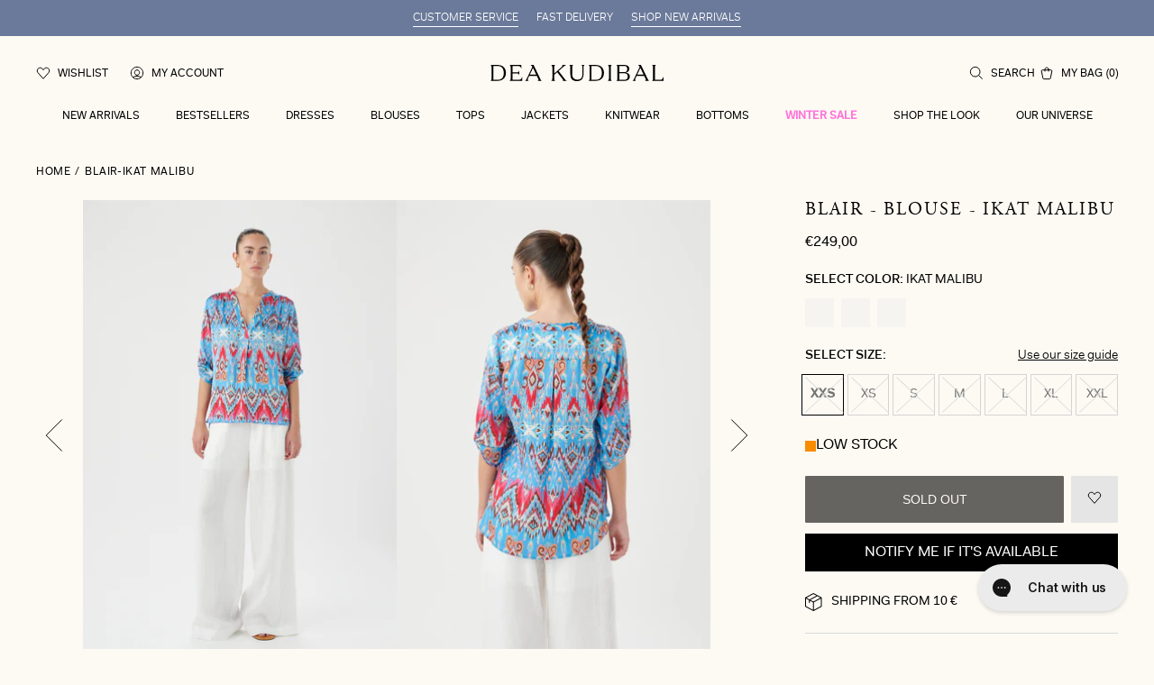

--- FILE ---
content_type: text/html; charset=utf-8
request_url: https://deakudibal.com/products/blair-ikat-malibu
body_size: 40036
content:
<!DOCTYPE html>
<html class="scrollbar-pos" lang='en' style="--viewport:100vh">
<head><meta charset="utf-8">
<meta http-equiv="X-UA-Compatible" content="IE=edge">
<meta name="viewport" content="width=device-width, initial-scale=1.0, height=device-height, minimum-scale=1.0, maximum-scale=1.0"><link rel="apple-touch-icon" sizes="180x180" href="//deakudibal.com/cdn/shop/files/fav_180x180_crop_center.jpg?v=1673861556">
  <link rel="icon" type="image/png" sizes="32x32" href="//deakudibal.com/cdn/shop/files/fav_32x32_crop_center.jpg?v=1673861556">
  <link rel="icon" type="image/png" sizes="16x16" href="//deakudibal.com/cdn/shop/files/fav_16x16_crop_center.jpg?v=1673861556"><link rel="alternate" hreflang="x-default" href="https://deakudibal.com/products/blair-ikat-malibu"><link rel="alternate" hreflang="da" href="https://deakudibal.dk/products/blair-ikat-malibu"><link rel="alternate" hreflang="de" href="https://deakudibal.de/products/blair-ikat-malibu"><link rel="alternate" hreflang="no" href="https://deakudibal.no/products/blair-ikat-malibu"><link rel="alternate" hreflang="en-gb" href="https://deakudibal.co.uk/products/blair-ikat-malibu"><meta property="og:type" content="product">
    <meta property="og:title" content="BLAIR-Ikat Malibu"><meta property="og:image" content="http://deakudibal.com/cdn/shop/files/016-0423_5649_WOM_59778d2d-de93-43c8-bcf0-43358188a92a.jpg?v=1726476475">
        <meta property="og:image:secure_url" content="https://deakudibal.com/cdn/shop/files/016-0423_5649_WOM_59778d2d-de93-43c8-bcf0-43358188a92a.jpg?v=1726476475">
        <meta property="og:image:width" content="1800">
        <meta property="og:image:height" content="2600"><meta property="product:price:amount" content="249,00">
    <meta property="product:price:currency" content="EUR"><meta property="og:description" content="Blair in Ikat Malibu by DEA KUDIBAL. Beautiful V-neck top with three quarter length sleeves in blue and red colours. Size XXS to XXL✓ Easy shipping and returns✓"><meta property="og:url" content="https://deakudibal.com/products/blair-ikat-malibu">
<meta property="og:site_name" content="Dea Kudibal International "><meta name="twitter:card" content="summary"><meta name="twitter:title" content="BLAIR-Ikat Malibu">
    <meta name="twitter:description" content="Bright tropical colours in an ikat-inspired print make this easy fit collarless v-neck top perfect for summer. Tabs on the sleeve can be used to adjust the length of the sleeves when the temperature changes.">
    <meta name="twitter:image" content="https://deakudibal.com/cdn/shop/files/016-0423_5649_WOM_59778d2d-de93-43c8-bcf0-43358188a92a_600x600_crop_center.jpg?v=1726476475"><script type="application/ld+json">
  {
    "@context": "http://schema.org",
    "@type": "Product",
    "offers": [{
      "@type": "Offer",
      "name": "XXS",
      "availability":"https://schema.org/OutOfStock",
      "price": 249.0,
      "priceCurrency": "EUR",
      "priceValidUntil": "2026-02-09","sku": "016-0423_5649","url": "\/products\/blair-ikat-malibu?variant=49348849074499"
      },
{
      "@type": "Offer",
      "name": "XS",
      "availability":"https://schema.org/OutOfStock",
      "price": 249.0,
      "priceCurrency": "EUR",
      "priceValidUntil": "2026-02-09","sku": "016-0423_5649","url": "\/products\/blair-ikat-malibu?variant=49348849107267"
      },
{
      "@type": "Offer",
      "name": "S",
      "availability":"https://schema.org/OutOfStock",
      "price": 249.0,
      "priceCurrency": "EUR",
      "priceValidUntil": "2026-02-09","sku": "016-0423_5649","url": "\/products\/blair-ikat-malibu?variant=49348849140035"
      },
{
      "@type": "Offer",
      "name": "M",
      "availability":"https://schema.org/OutOfStock",
      "price": 249.0,
      "priceCurrency": "EUR",
      "priceValidUntil": "2026-02-09","sku": "016-0423_5649","url": "\/products\/blair-ikat-malibu?variant=49348849172803"
      },
{
      "@type": "Offer",
      "name": "L",
      "availability":"https://schema.org/OutOfStock",
      "price": 249.0,
      "priceCurrency": "EUR",
      "priceValidUntil": "2026-02-09","sku": "016-0423_5649","url": "\/products\/blair-ikat-malibu?variant=49348849205571"
      },
{
      "@type": "Offer",
      "name": "XL",
      "availability":"https://schema.org/OutOfStock",
      "price": 249.0,
      "priceCurrency": "EUR",
      "priceValidUntil": "2026-02-09","sku": "016-0423_5649","url": "\/products\/blair-ikat-malibu?variant=49348849238339"
      },
{
      "@type": "Offer",
      "name": "XXL",
      "availability":"https://schema.org/OutOfStock",
      "price": 249.0,
      "priceCurrency": "EUR",
      "priceValidUntil": "2026-02-09","sku": "016-0423_5649","url": "\/products\/blair-ikat-malibu?variant=49348849271107"
      }
],
      "gtin13": "5710166456874",
      "productId": "5710166456874",
    "brand": {
    "name": "Dea Kudibal"
    },
    "name": "BLAIR-Ikat Malibu",
    "description": "Bright tropical colours in an ikat-inspired print make this easy fit collarless v-neck top perfect for summer. Tabs on the sleeve can be used to adjust the length of the sleeves when the temperature changes.",
    "category": "BLOUSE",
    "url": "/products/blair-ikat-malibu",
    "sku": "016-0423_5649",
    "image": {
    "@type": "ImageObject",
    "url": "https:files/016-0423_5649_WOM_59778d2d-de93-43c8-bcf0-43358188a92a.jpg",
    "image": "https:files/016-0423_5649_WOM_59778d2d-de93-43c8-bcf0-43358188a92a.jpg",
    "name": "016-0423_5649_WOM",
    "width": 1800,
    "height": 2600
    }
  }
  </script><script type="application/ld+json">
{
  "@context": "http://schema.org",
  "@type": "BreadcrumbList",
  "itemListElement": [{
  "@type": "ListItem",
  "position": 1,
  "name": "Home",
  "item": "https:\/\/deakudibal.com"
  },{
      "@type": "ListItem",
      "position": 2,
      "name": "BLAIR-Ikat Malibu",
      "item": "https:\/\/deakudibal.com\/products\/blair-ikat-malibu"
      }]
}
</script><title>BLAIR - Ikat Malibu | Silk Blouse | DEA KUDIBAL</title><meta name="description" content="Blair in Ikat Malibu by DEA KUDIBAL. Beautiful V-neck top with three quarter length sleeves in blue and red colours. Size XXS to XXL✓ Easy shipping and returns✓"><link rel="canonical" href="https://deakudibal.com/products/blair-ikat-malibu"><script>
    let initialLoad = true
    function setTrackingConsent() {
      var canTrackNecessary = false,
        canTrackMarketing = false,
        canTrackStatistics = false,
        canTrackFunctional = false 

      window.Shopify.loadFeatures([{ name: 'consent-tracking-api', version: '0.1' }], function (error) {
        if (error) {
          throw error
        }

        if (window.CookieInformation) {
          canTrackNecessary = window.CookieInformation.getConsentGivenFor('cookie_cat_neccessary') ?? false
          canTrackMarketing = window.CookieInformation.getConsentGivenFor('cookie_cat_marketing') ?? false
          canTrackStatistics = window.CookieInformation.getConsentGivenFor('cookie_cat_statistic') ?? false
          canTrackFunctional = window.CookieInformation.getConsentGivenFor('cookie_cat_functional') ?? false
        }

        window.Shopify.customerPrivacy.setTrackingConsent(
          {
            analytics: canTrackStatistics,
            marketing: canTrackMarketing,
            preferences: canTrackFunctional,
          },
          function () {}
        )
        window.uetq = window.uetq || [];
        window.uetq.push('consent', 'update', {
        'ad_storage': canTrackMarketing
        })
      })
    }

    window.addEventListener(
      'CookieInformationConsentGiven',
      () => {
        if (initialLoad) {
          setTrackingConsent()
          initialLoad = false
        } else {
          setTrackingConsent()
        }
      },
      false
    )

  </script>
  <script id="CookieConsent" src="https://policy.app.cookieinformation.com/uc.js" data-culture="EN" data-gcm-version="2.0" type="text/javascript"></script>
<script>
    window.theme = {
      cart: {"note":null,"attributes":{},"original_total_price":0,"total_price":0,"total_discount":0,"total_weight":0.0,"item_count":0,"items":[],"requires_shipping":false,"currency":"EUR","items_subtotal_price":0,"cart_level_discount_applications":[],"checkout_charge_amount":0},
        strings: {
            addToCart: "Add to basket",
            soldOut: "Sold out",
            unavailable: "Unavailable",
            addingToCart: "Adding...",
            cartAddSuccess: "has successfully been added to the cart",
            cartEmpty: "Your cart is currently empty",
            shippingAtCheckout: "",
            cartRemove: "Remove",
            productOnesize: "One Size",
            singleItem: "item",
            multipleItems: "items",
            from: "From",
            onSale: "Sale",
            search: {
              products: "Products",
              categories: "Categories",
              noProductMatches: "No products matched <strong>%query%</strong>"
            },
            countryInternational: "Other countries"
        },
        moneyFormat: "€{{amount_with_comma_separator}}",
        thousandsSeperator: ".",
        shippingPrice: 0,
        freeShippingLimit: 0,
        giftWrappingId: null,
        placeholderImage: "\u003csvg xmlns=\"http:\/\/www.w3.org\/2000\/svg\" viewBox=\"0 0 525.5 525.5\"\u003e\u003cpath d=\"M324.5 212.7H203c-1.6 0-2.8 1.3-2.8 2.8V308c0 1.6 1.3 2.8 2.8 2.8h121.6c1.6 0 2.8-1.3 2.8-2.8v-92.5c0-1.6-1.3-2.8-2.9-2.8zm1.1 95.3c0 .6-.5 1.1-1.1 1.1H203c-.6 0-1.1-.5-1.1-1.1v-92.5c0-.6.5-1.1 1.1-1.1h121.6c.6 0 1.1.5 1.1 1.1V308z\"\/\u003e\u003cpath d=\"M210.4 299.5H240v.1s.1 0 .2-.1h75.2v-76.2h-105v76.2zm1.8-7.2l20-20c1.6-1.6 3.8-2.5 6.1-2.5s4.5.9 6.1 2.5l1.5 1.5 16.8 16.8c-12.9 3.3-20.7 6.3-22.8 7.2h-27.7v-5.5zm101.5-10.1c-20.1 1.7-36.7 4.8-49.1 7.9l-16.9-16.9 26.3-26.3c1.6-1.6 3.8-2.5 6.1-2.5s4.5.9 6.1 2.5l27.5 27.5v7.8zm-68.9 15.5c9.7-3.5 33.9-10.9 68.9-13.8v13.8h-68.9zm68.9-72.7v46.8l-26.2-26.2c-1.9-1.9-4.5-3-7.3-3s-5.4 1.1-7.3 3l-26.3 26.3-.9-.9c-1.9-1.9-4.5-3-7.3-3s-5.4 1.1-7.3 3l-18.8 18.8V225h101.4z\"\/\u003e\u003cpath d=\"M232.8 254c4.6 0 8.3-3.7 8.3-8.3s-3.7-8.3-8.3-8.3-8.3 3.7-8.3 8.3 3.7 8.3 8.3 8.3zm0-14.9c3.6 0 6.6 2.9 6.6 6.6s-2.9 6.6-6.6 6.6-6.6-2.9-6.6-6.6 3-6.6 6.6-6.6z\"\/\u003e\u003c\/svg\u003e",
        productCount: 1930,
        shopName: "dea-kudibal-international",
        permanentDomain: "dea-kudibal-international.myshopify.com",
        clerkApi: "muAn1rF23p1UYq16eTJb3f7Wfp1sIctr",
        shopUrl: "deakudibal.com",
        file_url: "\/\/deakudibal.com\/cdn\/shop\/files\/XXX.jpg?v=10574",
        assetUrl: "\/\/deakudibal.com\/cdn\/shop\/t\/26\/assets\/XXX.svg?v=10574",
        toggleWishlist: null,
        allProductsPageCount: 8,
        allProductsCount: 1930,
        wishlist: {
          handle: "wishlist",
          sharedHandle: "shared-wishlist",
        },
        gwp_eligible_products: []
    }

    window.Shopify = {
        formatMoney: function (a,e=theme.moneyFormat){"string"==typeof a&&(a=a.replace(".",""));let t="";const o=/\{\{\s*(\w+)\s*\}\}/;function r(a,e,t,o){if(void 0===e&&(e=2),o=","==(t=theme.thousandsSeperator)?".":",",isNaN(a)||null==a)return 0;const r=(a=(a/100).toFixed(e)).split(".");return r[0].replace(/(\d)(?=(\d\d\d)+(?!\d))/g,"$1"+t)+(r[1]?o+r[1]:"")}switch(e.match(o)[1]){case"amount":case"amount_with_comma_separator":t=r(a,2);break;case"amount_no_decimals":t=r(a,0);break;case"amount_with_space_separator":t=r(a,2);break;case"amount_no_decimals_with_comma_separator":case"amount_no_decimals_with_space_separator":t=r(a,0)}return e.replace(o,t)}
    }

    window.dataLayer = window.dataLayer || [];
</script>

<style>
  @font-face {
    font-family: "Adobe Garamond Pro";
    src: local("Adobe Garamond Pro"),
    url("//deakudibal.com/cdn/shop/t/26/assets/agaramondpro-regular.woff2?v=1321943029181755721768479811") format("woff2");
    font-weight: 400;
    font-display: swap;
  }

  @font-face {
    font-family: "Fakt Pro";
    src: local("Fakt Pro"),
    url("//deakudibal.com/cdn/shop/t/26/assets/faktpro-blond.woff2?v=84625920781619734591768479811") format("woff2");
    font-weight: 300;
    font-display: swap;
  }

  @font-face {
    font-family: "Fakt Pro";
    src: local("Fakt Pro"),
    url("//deakudibal.com/cdn/shop/t/26/assets/faktpro-normal.woff2?v=136403832767290036471768479811") format("woff2");
    font-weight: 400;
    font-display: swap;
  }

  @font-face {
    font-family: "Fakt Pro";
    src: local("Fakt Pro"),
    url("//deakudibal.com/cdn/shop/t/26/assets/faktpro-medium.woff2?v=4273300830515614291768479811") format("woff2");
    font-weight: 500;
    font-display: swap;
  }

  :root {
    --discount-standard: #ff75d9;
    --scrollbar-width: 0;

    --font-family-heading: "Adobe Garamond Pro", -apple-system, BlinkMacSystemFont, "Segoe UI", "Noto Sans", Helvetica, Arial, sans-serif, "Apple Color Emoji", "Segoe UI Emoji";
    --font-family: "Fakt Pro", -apple-system, BlinkMacSystemFont, "Segoe UI", "Noto Sans", Helvetica, Arial, sans-serif, "Apple Color Emoji", "Segoe UI Emoji";

  --color-body-text: hsl(0, 0%, 0%);
--color-body-text-h: 0;
--color-body-text-s: 0%;
--color-body-text-l: 0%;--color-accent: hsl(37, 57%, 93%);
--color-accent-h: 37;
--color-accent-s: 57%;
--color-accent-l: 93%;--color-secondary: hsl(37, 18%, 48%);
--color-secondary-h: 37;
--color-secondary-s: 18%;
--color-secondary-l: 48%;
  }
</style>


<link href="//deakudibal.com/cdn/shop/t/26/assets/index.css?v=110655554552484426521768479811" rel="stylesheet" type="text/css" media="all" />

<style>
  [id*='trustbadge-container-'],
  #dixa-iframe-wrapper {
    z-index: 49 !important;
  }
</style><!-- Start of Clerk.io E-commerce Personalisation tool - www.clerk.io -->
<script type="text/javascript">
(function (w, d) {
    var e = d.createElement('script'); e.type = 'text/javascript'; e.async = true;
    e.src = (d.location.protocol == 'https:' ? 'https' : 'http') + '://cdn.clerk.io/clerk.js';
    var s = d.getElementsByTagName('script')[0]; s.parentNode.insertBefore(e, s);
    w.__clerk_q = w.__clerk_q || []; w.Clerk = w.Clerk || function () { w.__clerk_q.push(arguments) };
})(window, document);
let publicKey = 'muAn1rF23p1UYq16eTJb3f7Wfp1sIctr';
Clerk('config', {
    key: publicKey,
    formatters: {
        currency_converter: function (price) {
            var converted_price = (price * Shopify.currency.rate); 
            return (converted_price).toString();
        }
    },
    globals: {
        currency_iso: 'EUR',
        currency_symbol: '€'
    }
});



document.addEventListener('DOMContentLoaded', (e) => {
    (async function fetchVisitorId() {
      let visitorId = window.sessionStorage.getItem('visitor_id');
      try {
        if (!visitorId) {
          const response = await fetch(`https://api.clerk.io/v2/misc/visitor_id?key=${publicKey}&visitor=auto`);
          const data = await response.json();
          visitorId = data.visitor;
          window.sessionStorage.setItem('visitor_id', data.visitor);
        }
        Clerk('config', {
          visitor: visitorId,
        });
      } catch (error) {
        console.error('Error:', error);
      } finally {
        window.Shopify.analytics.publish('clerk_pixel_context', {
          localeApiKey: publicKey,
          visitor: visitorId,
        });
      }
    })();
  });
</script>
  <!-- End of Clerk.io E-commerce Personalisation tool - www.clerk.io --><script>
    // Define dataLayer and the gtag function.
    window.dataLayer = window.dataLayer || []
    function gtag() {
      dataLayer.push(arguments) 
    }

    // Default set all categories, except necessary(security) to 'denied'.
    window.gtag('consent', 'default', {
      ad_storage: 'denied',
      analytics_storage: 'denied',
      functionality_storage: 'denied',
      personalization_storage: 'denied',
      ad_personalization: 'denied',
      ad_user_data: 'denied',
      security_storage: 'granted',
      
      wait_for_update: 500,
    })
  </script><!-- Google Tag Manager -->
  <script>
    ;(function (w, d, s, l, i) {
      w[l] = w[l] || []
      w[l].push({ 'gtm.start': new Date().getTime(), event: 'gtm.js' })
      var f = d.getElementsByTagName(s)[0],
        j = d.createElement(s),
        dl = l != 'dataLayer' ? '&l=' + l : ''
      j.async = true
      j.src = 'https://www.googletagmanager.com/gtm.js?id=' + i + dl
      f.parentNode.insertBefore(j, f)
    })(window, document, 'script', 'dataLayer', 'GTM-TWJM6NQ')
  </script>
  <!-- End Google Tag Manager --><script src='//deakudibal.com/cdn/shop/t/26/assets/index.js?v=153539795183546172641768479811' defer></script>
<script src='//deakudibal.com/cdn/shop/t/26/assets/global.js?v=28968252239175773861768479811' defer></script>

<script>
    window.addEventListener("pageshow", function (evt) {
        if (evt.persisted) {
            setTimeout(function () {
                window.location.reload();
            }, 10);
        }
    }, false);
</script><link href="//deakudibal.com/cdn/shop/t/26/assets/product.css?v=141173198180850250591768479811" rel="stylesheet" type="text/css" media="all" />
  <script src='//deakudibal.com/cdn/shop/t/26/assets/product.js?v=28356051169260435231768479811' defer></script><!--Google Tag Manager --> 
<script>(function(w,d,s,l,i){w[l]=w[l]||[];w[l].push({'gtm.start':new Date().getTime(),event:'gtm.js'});var f=d.getElementsByTagName(s)[0],j=d.createElement(s),dl=l!='dataLayer'?'&l='+l:'';j.async=true;j.src='https://ss.deakudibal.com/jmwfjsli.js?id='+i+dl;f.parentNode.insertBefore(j,f);})(window,document,'script','dataLayer','GTM-M4W4KGKK');</script>
<!-- End Google Tag Manager -->

<script async="" type="text/javascript" src="https://static.klaviyo.com/onsite/js/klaviyo.js?company_id=QV5APW"></script><script type="text/javascript">
  window.dataLayer = window.dataLayer || [];
  window.analyzify = {
    "multi_currency" : false, //Set this true if you're using Shopify's multi-currency solution. It must contain the "shopify-currency-form" class.
    "pageFly" : false, //Set this true if you are using PageFly in your website
    "send_unhashed_email": false, //Set this true if you would like to collect unhashed email address of logged in users.
    "g_feed_region": "DK", //Change this if your Google Ads feed is in another region
    //Modify the following button attributes if you do not see any ee_addToCart datalayer event when you click add to cart button in any product detail page.
    "addtocart_btn_attributes": {
      "name": ["add-to-cart", "add"],
      "data-add-to-cart-text": ["Add to Cart"],
      "class": ["product__submit", "add-to-cart", "add_to_cart", "buttonAddtoCart", "product-form__add-to-cart", "gtmatc", "product-form__cart-submit", "AddToCartText", "AddToCart", "AddToCart-product-template"],
      "id": []
    },
    //Modify the following element attribute if you see that quantity being pushed to datalayer is wrong when you try to add the a product to the cart with more than 1 as quantity.
    "product_quantity":{
      "name": ["quantity"]
    },
    //Modify the following button attributes if you do not see any ee_removeFromCart datalayer event when you remove any item from the cart in the cart page.
    "removefromcart_btn_attributes": {
      "data-remove-item": ["cart-template"],
      "data-cart-remove": ["Remove"],
      "aria-label": ["Remove"],
      "class": ["cart__remove-btn", "cart__remove", "cart__removee", "cart-item__remove", "item-remove"],
      "id": [],
      "href": ["/cart/change?id=", "/cart/change?line="]
    },
    //Modify the following button attributes if you do not see ee_checkout datalayer event when you click "checkout" button in the cart page or cart drawer.
    "checkout_btn_attributes": {
      "name": ["checkout"],
      "class": ["checkout-btn", "upcart-checkout-button", "cart__submit"],
      "href": ["/checkout"]
    },
    //Modify the following button attributes if you do not see any ee_productClick datalayer event when you click to a product in collection pages.
    "collection_prod_click_attributes":{
      "href": ["/products/"]
    },
    //Modify the following button attributes if you do not see any ee_addToCart datalayer event when you click add to cart button in any collection pages.
    "collection_atc_attributes":{
      "class": ["hit-buy-button", "product-form__cart-submit", "spf-product__form-btn-addtocart"],
      "type": ["submit"],
      "aria-label": ["Add to cart"]
    },
    //Modify the following button attributes if you do not see any ee_productClick datalayer event when you click to a product in search result pages.
    "search_prod_click_attributes":{
      "href": ["/products/"]
    },
    "version": "2.3", //Analyzify version installed to this store
    "logging": false, //Enable this to see Analyzify logs in console
    "logs": [],
    "stopAtLog": false //To use a debugger while logging
  };

  analyzify.log = function(t) {
    if (window.analyzify.logging == true && t !== null) {
      if (typeof(t) == "object") {
        window.console.log("** Analyzify Logger:");
        window.console.log(t);
      } else {
        window.console.log("** Analyzify Logger: " + t);
      }

      analyzify.logs.push(t);
      if (analyzify.stopAtLog == true) {
        debugger;
      }
    }
  };
  window.analyzify.Initialize = function() {
    window.analyzify.loadScript = function(callback) {
      callback();
    }

    window.analyzify.AppStart = function(){

      var shop_currency = 'EUR';
      var shop_moneyformat = '€{{amount_with_comma_separator}}';
      var shop_money_with_currency_format = '€{{amount_with_comma_separator}} EUR';

      if(analyzify.multi_currency == true){
        var detected_currency = shop_money_with_currency_format.replace(shop_moneyformat,"").trim();
      }else{
        var detected_currency = shop_currency;
      }

      

      var sh_info_obj = {
        event: "sh_info",
        page_type: "Product",
        page_currency: detected_currency,
        user: {
          
          type: "visitor"
          
        }
      }
      

      window.dataLayer.push(sh_info_obj);

      window.analyzify.GetClickedProductPosition = function(elementHref, sku){
        if(sku != ''){
          var collection = null;
          
          return 0;
        }else{
          var elementIndex = -1
          collectionProductsElements = document.querySelectorAll('a[href*="/products/"]');
          collectionProductsElements.forEach(function(element,index){
            if (element.href.includes(elementHref)) {elementIndex = index + 1};
          });
          return elementIndex
        }
      }

      

      window.analyzify.CollectionPageHandle = function(){
        
      var collectionAllProducts = null;
      var collectionTitle = ``;
      var collectionId = ``;
      var collectionProductsBrand = [];
      var collectionProductsType = [];
      var collectionProductsSku = [];
      var collectionProductsName = [];
      var collectionProductsId = [];
      var collectionProductsPrice = [];
      var collectionProductsPosition = []; // we need to talk about, this data can be taken from DOM only (filter ON/OFF)
      var collectionGproductId = [];
      var collectionVariantId = [];
      var collectionVariantTitle = [];
      
        

        window.dataLayer.push({
          event: 'ee_productImpression',
          category_name: collectionTitle,
          category_id: collectionId,
          product_brand: collectionProductsBrand,
          product_type: collectionProductsType,
          product_sku: collectionProductsSku,
          product_name: collectionProductsName,
          product_id: collectionProductsId,
          product_price: collectionProductsPrice,
          currency: detected_currency,
          product_position: collectionProductsPosition,
          g_product_id: collectionGproductId,
          variant_id: collectionVariantId,
          variant_title: collectionVariantTitle
        });
      }

      

      window.analyzify.SearchPageHandle = function(){
        
      var searchTerm = ``;
      var searchResults = parseInt(``);
      var searchResultsJson = null;
      var searchProductsBrand = [];
      var searchProductsType = [];
      var searchProductsSku = [];
      var searchProductsNames = [];
      var searchProductsIds = [];
      var searchProductsPrices = [];
      var searchProductsPosition = [];
      var searchGproductId = [];
      var searchVariantId = [];
      var searchVariantTitle = [];
      

        

        window.dataLayer.push({
          event: 'searchListInfo',
          page_type: 'search',
          search_term: searchTerm,
          search_results: searchResults,
          product_brand: searchProductsBrand,
          product_type: searchProductsType,
          product_sku: searchProductsSku,
          product_name: searchProductsNames,
          product_id: searchProductsIds,
          product_price: searchProductsPrices,
          currency: detected_currency,
          product_position: searchProductsPosition,
          product_list_id: 'search',
          product_list_name: 'Search',
          g_product_id: searchGproductId,
          variant_id: searchVariantId,
          variant_title: searchVariantTitle
        });
      }

      var productJson = {"id":7743202885782,"title":"BLAIR-Ikat Malibu","handle":"blair-ikat-malibu","description":"Bright tropical colours in an ikat-inspired print make this easy fit collarless v-neck top perfect for summer. Tabs on the sleeve can be used to adjust the length of the sleeves when the temperature changes.","published_at":"2023-03-16T07:03:31+01:00","created_at":"2023-03-14T02:03:45+01:00","vendor":"Dea Kudibal","type":"BLOUSE","tags":["Blouses Sale","Color_1209","Fit_Regular Fit","FLS23","Not On Sale","Sale","Silk","Silk Top","Style_BLAIR","Video","Wom"],"price":24900,"price_min":24900,"price_max":24900,"available":false,"price_varies":false,"compare_at_price":0,"compare_at_price_min":0,"compare_at_price_max":0,"compare_at_price_varies":false,"variants":[{"id":49348849074499,"title":"XXS","option1":"XXS","option2":null,"option3":null,"sku":"016-0423_5649","requires_shipping":true,"taxable":true,"featured_image":null,"available":false,"name":"BLAIR-Ikat Malibu - XXS","public_title":"XXS","options":["XXS"],"price":24900,"weight":120,"compare_at_price":0,"inventory_management":"shopify","barcode":"5710166456874","requires_selling_plan":false,"selling_plan_allocations":[],"quantity_rule":{"min":1,"max":null,"increment":1}},{"id":49348849107267,"title":"XS","option1":"XS","option2":null,"option3":null,"sku":"016-0423_5649","requires_shipping":true,"taxable":true,"featured_image":null,"available":false,"name":"BLAIR-Ikat Malibu - XS","public_title":"XS","options":["XS"],"price":24900,"weight":120,"compare_at_price":0,"inventory_management":"shopify","barcode":"5710166456881","requires_selling_plan":false,"selling_plan_allocations":[],"quantity_rule":{"min":1,"max":null,"increment":1}},{"id":49348849140035,"title":"S","option1":"S","option2":null,"option3":null,"sku":"016-0423_5649","requires_shipping":true,"taxable":true,"featured_image":null,"available":false,"name":"BLAIR-Ikat Malibu - S","public_title":"S","options":["S"],"price":24900,"weight":120,"compare_at_price":0,"inventory_management":"shopify","barcode":"5710166456898","requires_selling_plan":false,"selling_plan_allocations":[],"quantity_rule":{"min":1,"max":null,"increment":1}},{"id":49348849172803,"title":"M","option1":"M","option2":null,"option3":null,"sku":"016-0423_5649","requires_shipping":true,"taxable":true,"featured_image":null,"available":false,"name":"BLAIR-Ikat Malibu - M","public_title":"M","options":["M"],"price":24900,"weight":120,"compare_at_price":0,"inventory_management":"shopify","barcode":"5710166456904","requires_selling_plan":false,"selling_plan_allocations":[],"quantity_rule":{"min":1,"max":null,"increment":1}},{"id":49348849205571,"title":"L","option1":"L","option2":null,"option3":null,"sku":"016-0423_5649","requires_shipping":true,"taxable":true,"featured_image":null,"available":false,"name":"BLAIR-Ikat Malibu - L","public_title":"L","options":["L"],"price":24900,"weight":120,"compare_at_price":0,"inventory_management":"shopify","barcode":"5710166456911","requires_selling_plan":false,"selling_plan_allocations":[],"quantity_rule":{"min":1,"max":null,"increment":1}},{"id":49348849238339,"title":"XL","option1":"XL","option2":null,"option3":null,"sku":"016-0423_5649","requires_shipping":true,"taxable":true,"featured_image":null,"available":false,"name":"BLAIR-Ikat Malibu - XL","public_title":"XL","options":["XL"],"price":24900,"weight":120,"compare_at_price":0,"inventory_management":"shopify","barcode":"5710166456928","requires_selling_plan":false,"selling_plan_allocations":[],"quantity_rule":{"min":1,"max":null,"increment":1}},{"id":49348849271107,"title":"XXL","option1":"XXL","option2":null,"option3":null,"sku":"016-0423_5649","requires_shipping":true,"taxable":true,"featured_image":null,"available":false,"name":"BLAIR-Ikat Malibu - XXL","public_title":"XXL","options":["XXL"],"price":24900,"weight":120,"compare_at_price":0,"inventory_management":"shopify","barcode":"5710166456935","requires_selling_plan":false,"selling_plan_allocations":[],"quantity_rule":{"min":1,"max":null,"increment":1}}],"images":["\/\/deakudibal.com\/cdn\/shop\/files\/016-0423_5649_WOM_59778d2d-de93-43c8-bcf0-43358188a92a.jpg?v=1726476475","\/\/deakudibal.com\/cdn\/shop\/files\/016-0423_5649_WOM_B.jpg?v=1726476475","\/\/deakudibal.com\/cdn\/shop\/files\/016-0423_5649_WOM_C.jpg?v=1726476475","\/\/deakudibal.com\/cdn\/shop\/files\/016-0423_5649_Highres.jpg?v=1726476475","\/\/deakudibal.com\/cdn\/shop\/files\/016-0423_5649_Highres_A.jpg?v=1726476475"],"featured_image":"\/\/deakudibal.com\/cdn\/shop\/files\/016-0423_5649_WOM_59778d2d-de93-43c8-bcf0-43358188a92a.jpg?v=1726476475","options":["Size"],"media":[{"alt":"016-0423_5649_WOM","id":48405707718979,"position":1,"preview_image":{"aspect_ratio":0.692,"height":2600,"width":1800,"src":"\/\/deakudibal.com\/cdn\/shop\/files\/016-0423_5649_WOM_59778d2d-de93-43c8-bcf0-43358188a92a.jpg?v=1726476475"},"aspect_ratio":0.692,"height":2600,"media_type":"image","src":"\/\/deakudibal.com\/cdn\/shop\/files\/016-0423_5649_WOM_59778d2d-de93-43c8-bcf0-43358188a92a.jpg?v=1726476475","width":1800},{"alt":"016-0423_5649_WOM_B","id":48405707751747,"position":2,"preview_image":{"aspect_ratio":0.692,"height":2600,"width":1800,"src":"\/\/deakudibal.com\/cdn\/shop\/files\/016-0423_5649_WOM_B.jpg?v=1726476475"},"aspect_ratio":0.692,"height":2600,"media_type":"image","src":"\/\/deakudibal.com\/cdn\/shop\/files\/016-0423_5649_WOM_B.jpg?v=1726476475","width":1800},{"alt":"016-0423_5649_WOM_C","id":48405707784515,"position":3,"preview_image":{"aspect_ratio":0.692,"height":2600,"width":1800,"src":"\/\/deakudibal.com\/cdn\/shop\/files\/016-0423_5649_WOM_C.jpg?v=1726476475"},"aspect_ratio":0.692,"height":2600,"media_type":"image","src":"\/\/deakudibal.com\/cdn\/shop\/files\/016-0423_5649_WOM_C.jpg?v=1726476475","width":1800},{"alt":"016-0423_5649_Highres","id":48405707817283,"position":4,"preview_image":{"aspect_ratio":0.692,"height":2600,"width":1800,"src":"\/\/deakudibal.com\/cdn\/shop\/files\/016-0423_5649_Highres.jpg?v=1726476475"},"aspect_ratio":0.692,"height":2600,"media_type":"image","src":"\/\/deakudibal.com\/cdn\/shop\/files\/016-0423_5649_Highres.jpg?v=1726476475","width":1800},{"alt":"016-0423_5649_Highres_A","id":48405707850051,"position":5,"preview_image":{"aspect_ratio":0.692,"height":2600,"width":1800,"src":"\/\/deakudibal.com\/cdn\/shop\/files\/016-0423_5649_Highres_A.jpg?v=1726476475"},"aspect_ratio":0.692,"height":2600,"media_type":"image","src":"\/\/deakudibal.com\/cdn\/shop\/files\/016-0423_5649_Highres_A.jpg?v=1726476475","width":1800}],"requires_selling_plan":false,"selling_plan_groups":[],"content":"Bright tropical colours in an ikat-inspired print make this easy fit collarless v-neck top perfect for summer. Tabs on the sleeve can be used to adjust the length of the sleeves when the temperature changes."};

      

      window.analyzify.ProductPageHandle = function(){
        
      var productName = `BLAIR-Ikat Malibu`;
      var productId = `7743202885782`;
      var productPrice = `249.0`;
      var productBrand = `Dea Kudibal`;
      var productType = `BLOUSE`;
      var productSku = `016-0423_5649`;
      var collectionTitle = ``;
      var collectionId = ``;
      

        window.dataLayer.push({
          event: 'ee_productDetail',
          product_id: productId,
          product_name: productName,
          product_type: productType,
          product_brand: productBrand,
          product_sku: productSku,
          product_price: productPrice,
          currency: detected_currency,
          category_id: collectionId,
          category_name: collectionTitle,
          g_product_id: `shopify_`+ analyzify.g_feed_region +`_`+productId+`_`+`49348849074499`,
          variant_id: `49348849074499`,
          variant_title: `XXS`
        });
      };

      var cartItemsJson = {"note":null,"attributes":{},"original_total_price":0,"total_price":0,"total_discount":0,"total_weight":0.0,"item_count":0,"items":[],"requires_shipping":false,"currency":"EUR","items_subtotal_price":0,"cart_level_discount_applications":[],"checkout_charge_amount":0};

      window.analyzify.cartPageHandle = function(){
        var cartTotalValue = `0.0`;
        var cartTotalQuantity = 0;
        var cartItemsName = [];
        var cartItemsBrand = [];
        var cartItemsType = [];
        var cartItemsSku = [];
        var cartItemsId = [];
        var cartItemsVariantId = [];
        var cartItemsVariantTitle = [];
        var cartItemsPrice = [];
        var cartItemsQuantity = [];

        fetch('/cart.js')
          .then(response => response.json())
          .then(cartItemsJson => {
            for (var i = 0; i < cartItemsJson.items.length; i++) {
              cartItemsName.push(cartItemsJson.items[i].product_title);
              cartItemsBrand.push(cartItemsJson.items[i].vendor);
              cartItemsType.push(cartItemsJson.items[i].product_type);
              cartItemsSku.push(cartItemsJson.items[i].sku);
              cartItemsId.push(cartItemsJson.items[i].id);
              cartItemsVariantId.push(cartItemsJson.items[i].variant_id);
              cartItemsVariantTitle.push(cartItemsJson.items[i].variant_title);
              cartItemsPrice.push((cartItemsJson.items[i].price / 100).toFixed(2).toString());
              cartItemsQuantity.push(cartItemsJson.items[i].quantity);
              cartTotalQuantity += cartItemsJson.items[i].quantity;
            }
            window.dataLayer.push({
              event: 'ee_cartView',
              page_type: 'cart',
              product_id: cartItemsId,
              product_name: cartItemsName,
              product_type: cartItemsType,
              product_brand: cartItemsBrand,
              product_sku: cartItemsSku,
              product_list_id: 'cart',
              product_list_name: 'Cart',
              variant_id: cartItemsVariantId,
              variant_title: cartItemsVariantTitle,
              product_price: cartItemsPrice,
              currency: detected_currency,
              quantity: cartItemsQuantity,
              totalValue: cartTotalValue,
              totalQuantity: cartTotalQuantity
            });
          });
      }

      var found_element = [];
      var found_atc_element_form = [];

      window.findElemInPath = function(pth_arr, attr_obj) {
        if (!pth_arr) return

        var i;
        var btn_found = null;

        for (i = 0; i < pth_arr.length; i++) {
          for (var k in attr_obj) {
            if (attr_obj.hasOwnProperty(k)) {
              var attribute_name = k;
              var attribute_values = attr_obj[k];

              if (pth_arr[i].hasAttribute !== undefined) {
                if (pth_arr[i].hasAttribute(attribute_name) == true) {
                  attribute_values.forEach(function(selected_value) {
                    if (pth_arr[i].getAttribute(attribute_name).indexOf(selected_value) > -1) {
                      analyzify.log(selected_value + " found in " + attribute_name + " attribute list.");
                      btn_found = pth_arr[i];
                      found_element.push(pth_arr[i]);
                      found_atc_element_form.push(pth_arr[i].closest("form[action='/cart/add']"));
                    }
                  });
                }
              }
            }
          }
        }
        return btn_found;
      }

      document.addEventListener("click", (event) => {
        found_element = [];
        found_atc_element_form = [];
        var checkout_elem = window.findElemInPath(event.path, analyzify.checkout_btn_attributes);
        var rfc_elem = window.findElemInPath(event.path, analyzify.removefromcart_btn_attributes);
        var atc_elem = window.findElemInPath(event.path, analyzify.addtocart_btn_attributes);
        

        if (checkout_elem !== null) {

        }else if(rfc_elem !== null) {
          analyzify.rfcEventFunc();
        }else if(atc_elem !== null) {
          analyzify.atcEventFunc();
        }
        else{
          analyzify.log("The clicked button/link was not a addtocart, removefromcart or checkout button.");
          analyzify.log(event);
        }
      });

      window.analyzify.checkoutEventFunc = function(callback = null){
        var cartTotalValue = `0.0`;
        var cartTotalQuantity = 0;
        var cartItemsName = [];
        var cartItemsBrand = [];
        var cartItemsType = [];
        var cartItemsSku = [];
        var cartItemsId = [];
        var cartItemsVariantId = [];
        var cartItemsVariantTitle = [];
        var cartItemsPrice = [];
        var cartItemsQuantity = [];
        var cartItemsJson = window.theme.cart;

        if (window.theme.cart) {
          for (var i = 0; i < cartItemsJson.items.length; i++) {
            cartItemsName.push(cartItemsJson.items[i].product_title);
            cartItemsBrand.push(cartItemsJson.items[i].vendor);
            cartItemsType.push(cartItemsJson.items[i].product_type);
            cartItemsSku.push(cartItemsJson.items[i].sku);
            cartItemsId.push(cartItemsJson.items[i].id);
            cartItemsVariantId.push(cartItemsJson.items[i].variant_id);
            cartItemsVariantTitle.push(cartItemsJson.items[i].variant_title);
            cartItemsPrice.push((cartItemsJson.items[i].price / 100).toFixed(2).toString());
            cartItemsQuantity.push(cartItemsJson.items[i].quantity);
            cartTotalQuantity += cartItemsJson.items[i].quantity;
          }
          window.dataLayer.push({
            event: 'ee_checkout',
            page_type: 'cart',
            product_id: cartItemsId,
            product_name: cartItemsName,
            product_brand: cartItemsBrand,
            product_type: cartItemsType,
            product_sku: cartItemsSku,
            variant_id: cartItemsVariantId,
            variant_title: cartItemsVariantTitle,
            product_price: cartItemsPrice,
            currency: detected_currency,
            quantity: cartItemsQuantity,
            totalValue: cartTotalValue,
            totalQuantity: cartTotalQuantity
          });

          if (callback) callback()
        } else {
          fetch('/cart.js')
            .then(response => response.json())
            .then(cartItemsJson => {
              for (var i = 0; i < cartItemsJson.items.length; i++) {
                cartItemsName.push(cartItemsJson.items[i].product_title);
                cartItemsBrand.push(cartItemsJson.items[i].vendor);
                cartItemsType.push(cartItemsJson.items[i].product_type);
                cartItemsSku.push(cartItemsJson.items[i].sku);
                cartItemsId.push(cartItemsJson.items[i].id);
                cartItemsVariantId.push(cartItemsJson.items[i].variant_id);
                cartItemsVariantTitle.push(cartItemsJson.items[i].variant_title);
                cartItemsPrice.push((cartItemsJson.items[i].price / 100).toFixed(2).toString());
                cartItemsQuantity.push(cartItemsJson.items[i].quantity);
                cartTotalQuantity += cartItemsJson.items[i].quantity;
              }
              window.dataLayer.push({
                event: 'ee_checkout',
                page_type: 'cart',
                product_id: cartItemsId,
                product_name: cartItemsName,
                product_brand: cartItemsBrand,
                product_type: cartItemsType,
                product_sku: cartItemsSku,
                variant_id: cartItemsVariantId,
                variant_title: cartItemsVariantTitle,
                product_price: cartItemsPrice,
                currency: detected_currency,
                quantity: cartItemsQuantity,
                totalValue: cartTotalValue,
                totalQuantity: cartTotalQuantity
              });

              if (callback) callback()
            });
        }
      }

      window.analyzify.rfcEventFunc = function(){
        var removedItem = [];
        if(found_element.length > 0){
          if(found_element[0].hasAttribute("data-vid")){
            var rfc_variant_id = found_element[0].getAttribute("data-vid");
          } else if(found_element[0].hasAttribute("href")) {
            if(found_element[0].getAttribute("href").includes(":")) {
              var rfc_variant_id_1 = found_element[0].getAttribute("href").split(":")[0];
              var rfc_variant_id = rfc_variant_id_1.split("id=")[1];
            } else if(found_element[0].getAttribute("href").includes("/cart/change?line=")) {
              var productCartOrder_1 = found_element[0].getAttribute("href").split("change?line=")[1];
              var productCartOrder = productCartOrder_1.split("&quantity")[0];
            }

          }

          if(rfc_variant_id) {
            var removedItemData = cartItemsJson.items.filter(function(item){
              return item.variant_id.toString() === rfc_variant_id
            });
            removedItem.push(removedItemData[0]);

          } else if(productCartOrder) {
            for (var i = 0; i < cartItemsJson.items.length; i++) {
              if( i + 1 ==  productCartOrder){
                removedItem.push(cartItemsJson.items[i]);
              }
            }
          } else {
            analyzify.log("Removed element product id not found");
          }

          if(removedItem[0]) {
            window.dataLayer.push({
              event:'ee_removeFromCart',
              product_id : removedItem[0].product_id,
              product_name: removedItem[0].product_title,
              variant_id : removedItem[0].id,
              variant_title: removedItem[0].variant_title,
              product_price: (removedItem[0].price / 100).toFixed(2).toString(),
              currency: detected_currency,
              product_brand: removedItem[0].vendor,
              quantity: removedItem[0].quantity
            });
            analyzify.log("Product ee_removeFromCart==>", window.dataLayer);
          }

        } else{
          analyzify.log("Removed element not found");
        }
        removedItem = [];
      }


      
      window.onload = function(){
        if( analyzify.pageFly == true){
          var element = document.querySelector('[data-pf-type="ProductATC"]');
          element.setAttribute("onclick", "analyzify.atcEventFunc()");
        }
      }
      

      window.analyzify.atcEventFunc = function(){

        
      var productName = `BLAIR-Ikat Malibu`;
      var productId = `7743202885782`;
      var productPrice = `249.0`;
      var productBrand = `Dea Kudibal`;
      var productType = `BLOUSE`;
      var productSku = `016-0423_5649`;
      var collectionTitle = ``;
      var collectionId = ``;
      

        if( analyzify.pageFly == false){
          if(document.querySelector('form[action="/cart/add"]')){
            var productForm = document.querySelector('form[action="/cart/add"]');
            if(Array.from(productForm.elements).find(item => item.name == 'id')){
              var formVariantInput = Array.from(productForm.elements).find(item => item.name == 'id').value;
            }
          }
        }

        var initial_url = window.location.href;
        var urlVariantInput = initial_url.split( 'variant=' )[1];

        if (formVariantInput){
          var variantInput = formVariantInput;
        } else if(urlVariantInput){
          var variantInput = urlVariantInput;
        } else{
          var variantInput = '49348849074499';
        }

        for (let i = 0; i < productJson.variants.length; i++) {
          if(productJson.variants[i].id == variantInput){
            var productPrice = productJson.variants[i].price;
            var variantSku = productJson.variants[i].sku;
            var variantName = productJson.variants[i].public_title;
          }
        }

        var found_qty = [];

        window.findQty = function(attr_obj) {
          found_qty = [];
          for (var k in attr_obj) {
            if (attr_obj.hasOwnProperty(k)) {
              var attribute_name = k;
              var attribute_values = attr_obj[k];
              var qtyEl = document.querySelector('['+attribute_name+'="'+attribute_values+'"]');
              if(qtyEl && qtyEl.value){
                found_qty.push(qtyEl.value);
              }
            }
          }
        }

        window.findQty(analyzify.product_quantity);

        if (found_qty.length > 0) {
          var prodQty = found_qty[0];
        } else{
          var prodQty = 1;
        }

        window.dataLayer.push({
          event: 'ee_addToCart',
          product_name: productName,
          product_id: productId,
          product_price: (productPrice / 100).toFixed(2).toString(),
          currency: detected_currency,
          product_brand: productBrand,
          product_type: productType,
          category_id: collectionId,
          category_title: collectionTitle,
          quantity: prodQty,
          variant_id: variantInput,
          variant_title: variantName,
          product_sku : variantSku,
          g_product_id: `shopify_`+ analyzify.g_feed_region +`_`+productId+`_`+variantInput
        });
        analyzify.log("Product ee_addToCart==>");
        analyzify.log(window.dataLayer);
      }

      window.analyzify.collAtcEventFunc = function(){
        
      var collectionAllProducts = null;
      var collectionTitle = ``;
      var collectionId = ``;
      var collectionProductsBrand = [];
      var collectionProductsType = [];
      var collectionProductsSku = [];
      var collectionProductsName = [];
      var collectionProductsId = [];
      var collectionProductsPrice = [];
      var collectionProductsPosition = []; // we need to talk about, this data can be taken from DOM only (filter ON/OFF)
      var collectionGproductId = [];
      var collectionVariantId = [];
      var collectionVariantTitle = [];
      
        var formElement = found_atc_element_form[0];
        if(formElement.getAttribute("data-productid")){
          var productId = formElement.getAttribute("data-productid");
        } else if(formElement.querySelector('.pid').value){
          var productId = formElement.querySelector('.pid').value;
          console.log(productId);
        }

        var addedProduct = collectionAllProducts.filter(function(product) {
          return product.id == Number(productId);
        });


        if (addedProduct.length == 0 ) return;
        window.dataLayer.push({
          event: 'ee_addToCart',
          product_name: addedProduct[0].title,
          product_id : addedProduct[0].id.toString(),
          product_price: (addedProduct[0].price / 100).toFixed(2).toString(),
          product_brand: addedProduct[0].vendor,
          currency: detected_currency,
          product_type: addedProduct[0].type,
          category_id: collectionId,
          category_title: collectionTitle,
          variant_id: addedProduct[0].variants[0].id,
          variant_title: addedProduct[0].variants[0].title,
          product_sku: addedProduct[0].variants[0].sku
        });
        analyzify.log("Product ee_addToCart==>");
        analyzify.log(window.dataLayer);
      }

      window.analyzify.colProdClickFunc = function(){
        
      var collectionAllProducts = null;
      var collectionTitle = ``;
      var collectionId = ``;
      var collectionProductsBrand = [];
      var collectionProductsType = [];
      var collectionProductsSku = [];
      var collectionProductsName = [];
      var collectionProductsId = [];
      var collectionProductsPrice = [];
      var collectionProductsPosition = []; // we need to talk about, this data can be taken from DOM only (filter ON/OFF)
      var collectionGproductId = [];
      var collectionVariantId = [];
      var collectionVariantTitle = [];
      

        var href = found_element[0].getAttribute("href");
        var handle = href.split('/products/')[1];
        var clickedProduct = collectionAllProducts.filter(function(product) {
          return product.handle === handle;
        });

        if (clickedProduct.length == 0 ) return;
        window.dataLayer.push({
          event: 'ee_productClick',
          product_id : clickedProduct[0].id.toString(),
          product_name: clickedProduct[0].title,
          product_type: clickedProduct[0].type,
          product_sku: clickedProduct[0].variants[0].sku,
          product_brand: clickedProduct[0].vendor,
          product_price: (clickedProduct[0].price / 100).toFixed(2).toString(),
          category_id: collectionId,
          category_name: collectionTitle,
          currency: detected_currency,
          product_position: analyzify.GetClickedProductPosition(href, clickedProduct[0].variants[0].sku),
          variant_id: clickedProduct[0].variants[0].id,
          variant_title: clickedProduct[0].variants[0].title
        });
      }

      window.analyzify.searchProdClickFunc = function(){
        
      var searchTerm = ``;
      var searchResults = parseInt(``);
      var searchResultsJson = null;
      var searchProductsBrand = [];
      var searchProductsType = [];
      var searchProductsSku = [];
      var searchProductsNames = [];
      var searchProductsIds = [];
      var searchProductsPrices = [];
      var searchProductsPosition = [];
      var searchGproductId = [];
      var searchVariantId = [];
      var searchVariantTitle = [];
      

        var href = found_element[0].getAttribute("href");
        var handle = href.split('/products/')[1];
        var clickedProduct = searchResultsJson.filter(function(product) {
          return product.handle === handle;
        });

        if (clickedProduct.length == 0 ) return;
        window.dataLayer.push({
          event: 'ee_productClick',
          product_id : clickedProduct[0].id,
          product_name: clickedProduct[0].title,
          product_type: clickedProduct[0].type,
          product_sku: clickedProduct[0].variants[0].sku,
          product_price: (clickedProduct[0].price / 100).toFixed(2).toString(),
          currency: detected_currency,
          product_brand: clickedProduct[0].vendor,
          product_position: analyzify.GetClickedProductPosition(href, ""),
          variant_id: clickedProduct[0].variants[0].id,
          variant_title: clickedProduct[0].variants[0].title
        });
      }


      
      analyzify.ProductPageHandle()
      

    }
  }

  analyzify.Initialize();
  /*analyzify.loadScript(function() {
    analyzify.AppStart();
  });*/

  analyzify.AppStart();
</script>
<script>window.performance && window.performance.mark && window.performance.mark('shopify.content_for_header.start');</script><meta name="facebook-domain-verification" content="myby2ud3y4wpjelb4alvp2i59hyp8n">
<meta name="google-site-verification" content="pNjNLxJ6VermFzYF0__cVYiJ3SDCXazMnINoUtI0QjM">
<meta id="shopify-digital-wallet" name="shopify-digital-wallet" content="/52064092310/digital_wallets/dialog">
<meta name="shopify-checkout-api-token" content="83650fe24c529c84aa3b91205399fbf4">
<meta id="in-context-paypal-metadata" data-shop-id="52064092310" data-venmo-supported="false" data-environment="production" data-locale="en_US" data-paypal-v4="true" data-currency="EUR">
<link rel="alternate" type="application/json+oembed" href="https://deakudibal.com/products/blair-ikat-malibu.oembed">
<script async="async" src="/checkouts/internal/preloads.js?locale=en-DE"></script>
<script id="shopify-features" type="application/json">{"accessToken":"83650fe24c529c84aa3b91205399fbf4","betas":["rich-media-storefront-analytics"],"domain":"deakudibal.com","predictiveSearch":true,"shopId":52064092310,"locale":"en"}</script>
<script>var Shopify = Shopify || {};
Shopify.shop = "dea-kudibal-international.myshopify.com";
Shopify.locale = "en";
Shopify.currency = {"active":"EUR","rate":"1.0"};
Shopify.country = "DE";
Shopify.theme = {"name":"Rebrand - Spring 2026","id":181832581443,"schema_name":"Slater","schema_version":"1.0.0","theme_store_id":null,"role":"main"};
Shopify.theme.handle = "null";
Shopify.theme.style = {"id":null,"handle":null};
Shopify.cdnHost = "deakudibal.com/cdn";
Shopify.routes = Shopify.routes || {};
Shopify.routes.root = "/";</script>
<script type="module">!function(o){(o.Shopify=o.Shopify||{}).modules=!0}(window);</script>
<script>!function(o){function n(){var o=[];function n(){o.push(Array.prototype.slice.apply(arguments))}return n.q=o,n}var t=o.Shopify=o.Shopify||{};t.loadFeatures=n(),t.autoloadFeatures=n()}(window);</script>
<script id="shop-js-analytics" type="application/json">{"pageType":"product"}</script>
<script defer="defer" async type="module" src="//deakudibal.com/cdn/shopifycloud/shop-js/modules/v2/client.init-shop-cart-sync_BN7fPSNr.en.esm.js"></script>
<script defer="defer" async type="module" src="//deakudibal.com/cdn/shopifycloud/shop-js/modules/v2/chunk.common_Cbph3Kss.esm.js"></script>
<script defer="defer" async type="module" src="//deakudibal.com/cdn/shopifycloud/shop-js/modules/v2/chunk.modal_DKumMAJ1.esm.js"></script>
<script type="module">
  await import("//deakudibal.com/cdn/shopifycloud/shop-js/modules/v2/client.init-shop-cart-sync_BN7fPSNr.en.esm.js");
await import("//deakudibal.com/cdn/shopifycloud/shop-js/modules/v2/chunk.common_Cbph3Kss.esm.js");
await import("//deakudibal.com/cdn/shopifycloud/shop-js/modules/v2/chunk.modal_DKumMAJ1.esm.js");

  window.Shopify.SignInWithShop?.initShopCartSync?.({"fedCMEnabled":true,"windoidEnabled":true});

</script>
<script>(function() {
  var isLoaded = false;
  function asyncLoad() {
    if (isLoaded) return;
    isLoaded = true;
    var urls = ["\/\/app.backinstock.org\/widget\/54029_1675166844.js?category=bis\u0026v=6\u0026shop=dea-kudibal-international.myshopify.com","https:\/\/config.gorgias.chat\/bundle-loader\/01H0NE4D03MTT8QM1G8WMHNMZG?source=shopify1click\u0026shop=dea-kudibal-international.myshopify.com","https:\/\/cdn.nfcube.com\/instafeed-6e67cc46aea6dfcec2c1e69ad5ddd319.js?shop=dea-kudibal-international.myshopify.com","https:\/\/public.9gtb.com\/loader.js?g_cvt_id=5dd5af07-ad13-46dd-8d60-1f2148523b07\u0026shop=dea-kudibal-international.myshopify.com"];
    for (var i = 0; i < urls.length; i++) {
      var s = document.createElement('script');
      s.type = 'text/javascript';
      s.async = true;
      s.src = urls[i];
      var x = document.getElementsByTagName('script')[0];
      x.parentNode.insertBefore(s, x);
    }
  };
  if(window.attachEvent) {
    window.attachEvent('onload', asyncLoad);
  } else {
    window.addEventListener('load', asyncLoad, false);
  }
})();</script>
<script id="__st">var __st={"a":52064092310,"offset":3600,"reqid":"2dbc8331-ec8c-45c8-b5c8-dd5b0a49290f-1769754180","pageurl":"deakudibal.com\/products\/blair-ikat-malibu","u":"cfb3be3a2585","p":"product","rtyp":"product","rid":7743202885782};</script>
<script>window.ShopifyPaypalV4VisibilityTracking = true;</script>
<script id="captcha-bootstrap">!function(){'use strict';const t='contact',e='account',n='new_comment',o=[[t,t],['blogs',n],['comments',n],[t,'customer']],c=[[e,'customer_login'],[e,'guest_login'],[e,'recover_customer_password'],[e,'create_customer']],r=t=>t.map((([t,e])=>`form[action*='/${t}']:not([data-nocaptcha='true']) input[name='form_type'][value='${e}']`)).join(','),a=t=>()=>t?[...document.querySelectorAll(t)].map((t=>t.form)):[];function s(){const t=[...o],e=r(t);return a(e)}const i='password',u='form_key',d=['recaptcha-v3-token','g-recaptcha-response','h-captcha-response',i],f=()=>{try{return window.sessionStorage}catch{return}},m='__shopify_v',_=t=>t.elements[u];function p(t,e,n=!1){try{const o=window.sessionStorage,c=JSON.parse(o.getItem(e)),{data:r}=function(t){const{data:e,action:n}=t;return t[m]||n?{data:e,action:n}:{data:t,action:n}}(c);for(const[e,n]of Object.entries(r))t.elements[e]&&(t.elements[e].value=n);n&&o.removeItem(e)}catch(o){console.error('form repopulation failed',{error:o})}}const l='form_type',E='cptcha';function T(t){t.dataset[E]=!0}const w=window,h=w.document,L='Shopify',v='ce_forms',y='captcha';let A=!1;((t,e)=>{const n=(g='f06e6c50-85a8-45c8-87d0-21a2b65856fe',I='https://cdn.shopify.com/shopifycloud/storefront-forms-hcaptcha/ce_storefront_forms_captcha_hcaptcha.v1.5.2.iife.js',D={infoText:'Protected by hCaptcha',privacyText:'Privacy',termsText:'Terms'},(t,e,n)=>{const o=w[L][v],c=o.bindForm;if(c)return c(t,g,e,D).then(n);var r;o.q.push([[t,g,e,D],n]),r=I,A||(h.body.append(Object.assign(h.createElement('script'),{id:'captcha-provider',async:!0,src:r})),A=!0)});var g,I,D;w[L]=w[L]||{},w[L][v]=w[L][v]||{},w[L][v].q=[],w[L][y]=w[L][y]||{},w[L][y].protect=function(t,e){n(t,void 0,e),T(t)},Object.freeze(w[L][y]),function(t,e,n,w,h,L){const[v,y,A,g]=function(t,e,n){const i=e?o:[],u=t?c:[],d=[...i,...u],f=r(d),m=r(i),_=r(d.filter((([t,e])=>n.includes(e))));return[a(f),a(m),a(_),s()]}(w,h,L),I=t=>{const e=t.target;return e instanceof HTMLFormElement?e:e&&e.form},D=t=>v().includes(t);t.addEventListener('submit',(t=>{const e=I(t);if(!e)return;const n=D(e)&&!e.dataset.hcaptchaBound&&!e.dataset.recaptchaBound,o=_(e),c=g().includes(e)&&(!o||!o.value);(n||c)&&t.preventDefault(),c&&!n&&(function(t){try{if(!f())return;!function(t){const e=f();if(!e)return;const n=_(t);if(!n)return;const o=n.value;o&&e.removeItem(o)}(t);const e=Array.from(Array(32),(()=>Math.random().toString(36)[2])).join('');!function(t,e){_(t)||t.append(Object.assign(document.createElement('input'),{type:'hidden',name:u})),t.elements[u].value=e}(t,e),function(t,e){const n=f();if(!n)return;const o=[...t.querySelectorAll(`input[type='${i}']`)].map((({name:t})=>t)),c=[...d,...o],r={};for(const[a,s]of new FormData(t).entries())c.includes(a)||(r[a]=s);n.setItem(e,JSON.stringify({[m]:1,action:t.action,data:r}))}(t,e)}catch(e){console.error('failed to persist form',e)}}(e),e.submit())}));const S=(t,e)=>{t&&!t.dataset[E]&&(n(t,e.some((e=>e===t))),T(t))};for(const o of['focusin','change'])t.addEventListener(o,(t=>{const e=I(t);D(e)&&S(e,y())}));const B=e.get('form_key'),M=e.get(l),P=B&&M;t.addEventListener('DOMContentLoaded',(()=>{const t=y();if(P)for(const e of t)e.elements[l].value===M&&p(e,B);[...new Set([...A(),...v().filter((t=>'true'===t.dataset.shopifyCaptcha))])].forEach((e=>S(e,t)))}))}(h,new URLSearchParams(w.location.search),n,t,e,['guest_login'])})(!0,!0)}();</script>
<script integrity="sha256-4kQ18oKyAcykRKYeNunJcIwy7WH5gtpwJnB7kiuLZ1E=" data-source-attribution="shopify.loadfeatures" defer="defer" src="//deakudibal.com/cdn/shopifycloud/storefront/assets/storefront/load_feature-a0a9edcb.js" crossorigin="anonymous"></script>
<script data-source-attribution="shopify.dynamic_checkout.dynamic.init">var Shopify=Shopify||{};Shopify.PaymentButton=Shopify.PaymentButton||{isStorefrontPortableWallets:!0,init:function(){window.Shopify.PaymentButton.init=function(){};var t=document.createElement("script");t.src="https://deakudibal.com/cdn/shopifycloud/portable-wallets/latest/portable-wallets.en.js",t.type="module",document.head.appendChild(t)}};
</script>
<script data-source-attribution="shopify.dynamic_checkout.buyer_consent">
  function portableWalletsHideBuyerConsent(e){var t=document.getElementById("shopify-buyer-consent"),n=document.getElementById("shopify-subscription-policy-button");t&&n&&(t.classList.add("hidden"),t.setAttribute("aria-hidden","true"),n.removeEventListener("click",e))}function portableWalletsShowBuyerConsent(e){var t=document.getElementById("shopify-buyer-consent"),n=document.getElementById("shopify-subscription-policy-button");t&&n&&(t.classList.remove("hidden"),t.removeAttribute("aria-hidden"),n.addEventListener("click",e))}window.Shopify?.PaymentButton&&(window.Shopify.PaymentButton.hideBuyerConsent=portableWalletsHideBuyerConsent,window.Shopify.PaymentButton.showBuyerConsent=portableWalletsShowBuyerConsent);
</script>
<script data-source-attribution="shopify.dynamic_checkout.cart.bootstrap">document.addEventListener("DOMContentLoaded",(function(){function t(){return document.querySelector("shopify-accelerated-checkout-cart, shopify-accelerated-checkout")}if(t())Shopify.PaymentButton.init();else{new MutationObserver((function(e,n){t()&&(Shopify.PaymentButton.init(),n.disconnect())})).observe(document.body,{childList:!0,subtree:!0})}}));
</script>
<link id="shopify-accelerated-checkout-styles" rel="stylesheet" media="screen" href="https://deakudibal.com/cdn/shopifycloud/portable-wallets/latest/accelerated-checkout-backwards-compat.css" crossorigin="anonymous">
<style id="shopify-accelerated-checkout-cart">
        #shopify-buyer-consent {
  margin-top: 1em;
  display: inline-block;
  width: 100%;
}

#shopify-buyer-consent.hidden {
  display: none;
}

#shopify-subscription-policy-button {
  background: none;
  border: none;
  padding: 0;
  text-decoration: underline;
  font-size: inherit;
  cursor: pointer;
}

#shopify-subscription-policy-button::before {
  box-shadow: none;
}

      </style>

<script>window.performance && window.performance.mark && window.performance.mark('shopify.content_for_header.end');</script>

  <script type="text/javascript">
  window._mfq = window._mfq || [];
  (function() {
    var mf = document.createElement("script");
    mf.type = "text/javascript"; mf.defer = true;
    mf.src = "//cdn.mouseflow.com/projects/be06d6e5-b371-4fbd-aa46-779fe337d58f.js";
    document.getElementsByTagName("head")[0].appendChild(mf);
  })();
</script>

<!-- BEGIN app block: shopify://apps/klaviyo-email-marketing-sms/blocks/klaviyo-onsite-embed/2632fe16-c075-4321-a88b-50b567f42507 -->












  <script async src="https://static.klaviyo.com/onsite/js/QV5APW/klaviyo.js?company_id=QV5APW"></script>
  <script>!function(){if(!window.klaviyo){window._klOnsite=window._klOnsite||[];try{window.klaviyo=new Proxy({},{get:function(n,i){return"push"===i?function(){var n;(n=window._klOnsite).push.apply(n,arguments)}:function(){for(var n=arguments.length,o=new Array(n),w=0;w<n;w++)o[w]=arguments[w];var t="function"==typeof o[o.length-1]?o.pop():void 0,e=new Promise((function(n){window._klOnsite.push([i].concat(o,[function(i){t&&t(i),n(i)}]))}));return e}}})}catch(n){window.klaviyo=window.klaviyo||[],window.klaviyo.push=function(){var n;(n=window._klOnsite).push.apply(n,arguments)}}}}();</script>

  
    <script id="viewed_product">
      if (item == null) {
        var _learnq = _learnq || [];

        var MetafieldReviews = null
        var MetafieldYotpoRating = null
        var MetafieldYotpoCount = null
        var MetafieldLooxRating = null
        var MetafieldLooxCount = null
        var okendoProduct = null
        var okendoProductReviewCount = null
        var okendoProductReviewAverageValue = null
        try {
          // The following fields are used for Customer Hub recently viewed in order to add reviews.
          // This information is not part of __kla_viewed. Instead, it is part of __kla_viewed_reviewed_items
          MetafieldReviews = {};
          MetafieldYotpoRating = null
          MetafieldYotpoCount = null
          MetafieldLooxRating = null
          MetafieldLooxCount = null

          okendoProduct = null
          // If the okendo metafield is not legacy, it will error, which then requires the new json formatted data
          if (okendoProduct && 'error' in okendoProduct) {
            okendoProduct = null
          }
          okendoProductReviewCount = okendoProduct ? okendoProduct.reviewCount : null
          okendoProductReviewAverageValue = okendoProduct ? okendoProduct.reviewAverageValue : null
        } catch (error) {
          console.error('Error in Klaviyo onsite reviews tracking:', error);
        }

        var item = {
          Name: "BLAIR-Ikat Malibu",
          ProductID: 7743202885782,
          Categories: [],
          ImageURL: "https://deakudibal.com/cdn/shop/files/016-0423_5649_WOM_59778d2d-de93-43c8-bcf0-43358188a92a_grande.jpg?v=1726476475",
          URL: "https://deakudibal.com/products/blair-ikat-malibu",
          Brand: "Dea Kudibal",
          Price: "€249,00",
          Value: "249,00",
          CompareAtPrice: "€0,00"
        };
        _learnq.push(['track', 'Viewed Product', item]);
        _learnq.push(['trackViewedItem', {
          Title: item.Name,
          ItemId: item.ProductID,
          Categories: item.Categories,
          ImageUrl: item.ImageURL,
          Url: item.URL,
          Metadata: {
            Brand: item.Brand,
            Price: item.Price,
            Value: item.Value,
            CompareAtPrice: item.CompareAtPrice
          },
          metafields:{
            reviews: MetafieldReviews,
            yotpo:{
              rating: MetafieldYotpoRating,
              count: MetafieldYotpoCount,
            },
            loox:{
              rating: MetafieldLooxRating,
              count: MetafieldLooxCount,
            },
            okendo: {
              rating: okendoProductReviewAverageValue,
              count: okendoProductReviewCount,
            }
          }
        }]);
      }
    </script>
  




  <script>
    window.klaviyoReviewsProductDesignMode = false
  </script>







<!-- END app block --><link href="https://monorail-edge.shopifysvc.com" rel="dns-prefetch">
<script>(function(){if ("sendBeacon" in navigator && "performance" in window) {try {var session_token_from_headers = performance.getEntriesByType('navigation')[0].serverTiming.find(x => x.name == '_s').description;} catch {var session_token_from_headers = undefined;}var session_cookie_matches = document.cookie.match(/_shopify_s=([^;]*)/);var session_token_from_cookie = session_cookie_matches && session_cookie_matches.length === 2 ? session_cookie_matches[1] : "";var session_token = session_token_from_headers || session_token_from_cookie || "";function handle_abandonment_event(e) {var entries = performance.getEntries().filter(function(entry) {return /monorail-edge.shopifysvc.com/.test(entry.name);});if (!window.abandonment_tracked && entries.length === 0) {window.abandonment_tracked = true;var currentMs = Date.now();var navigation_start = performance.timing.navigationStart;var payload = {shop_id: 52064092310,url: window.location.href,navigation_start,duration: currentMs - navigation_start,session_token,page_type: "product"};window.navigator.sendBeacon("https://monorail-edge.shopifysvc.com/v1/produce", JSON.stringify({schema_id: "online_store_buyer_site_abandonment/1.1",payload: payload,metadata: {event_created_at_ms: currentMs,event_sent_at_ms: currentMs}}));}}window.addEventListener('pagehide', handle_abandonment_event);}}());</script>
<script id="web-pixels-manager-setup">(function e(e,d,r,n,o){if(void 0===o&&(o={}),!Boolean(null===(a=null===(i=window.Shopify)||void 0===i?void 0:i.analytics)||void 0===a?void 0:a.replayQueue)){var i,a;window.Shopify=window.Shopify||{};var t=window.Shopify;t.analytics=t.analytics||{};var s=t.analytics;s.replayQueue=[],s.publish=function(e,d,r){return s.replayQueue.push([e,d,r]),!0};try{self.performance.mark("wpm:start")}catch(e){}var l=function(){var e={modern:/Edge?\/(1{2}[4-9]|1[2-9]\d|[2-9]\d{2}|\d{4,})\.\d+(\.\d+|)|Firefox\/(1{2}[4-9]|1[2-9]\d|[2-9]\d{2}|\d{4,})\.\d+(\.\d+|)|Chrom(ium|e)\/(9{2}|\d{3,})\.\d+(\.\d+|)|(Maci|X1{2}).+ Version\/(15\.\d+|(1[6-9]|[2-9]\d|\d{3,})\.\d+)([,.]\d+|)( \(\w+\)|)( Mobile\/\w+|) Safari\/|Chrome.+OPR\/(9{2}|\d{3,})\.\d+\.\d+|(CPU[ +]OS|iPhone[ +]OS|CPU[ +]iPhone|CPU IPhone OS|CPU iPad OS)[ +]+(15[._]\d+|(1[6-9]|[2-9]\d|\d{3,})[._]\d+)([._]\d+|)|Android:?[ /-](13[3-9]|1[4-9]\d|[2-9]\d{2}|\d{4,})(\.\d+|)(\.\d+|)|Android.+Firefox\/(13[5-9]|1[4-9]\d|[2-9]\d{2}|\d{4,})\.\d+(\.\d+|)|Android.+Chrom(ium|e)\/(13[3-9]|1[4-9]\d|[2-9]\d{2}|\d{4,})\.\d+(\.\d+|)|SamsungBrowser\/([2-9]\d|\d{3,})\.\d+/,legacy:/Edge?\/(1[6-9]|[2-9]\d|\d{3,})\.\d+(\.\d+|)|Firefox\/(5[4-9]|[6-9]\d|\d{3,})\.\d+(\.\d+|)|Chrom(ium|e)\/(5[1-9]|[6-9]\d|\d{3,})\.\d+(\.\d+|)([\d.]+$|.*Safari\/(?![\d.]+ Edge\/[\d.]+$))|(Maci|X1{2}).+ Version\/(10\.\d+|(1[1-9]|[2-9]\d|\d{3,})\.\d+)([,.]\d+|)( \(\w+\)|)( Mobile\/\w+|) Safari\/|Chrome.+OPR\/(3[89]|[4-9]\d|\d{3,})\.\d+\.\d+|(CPU[ +]OS|iPhone[ +]OS|CPU[ +]iPhone|CPU IPhone OS|CPU iPad OS)[ +]+(10[._]\d+|(1[1-9]|[2-9]\d|\d{3,})[._]\d+)([._]\d+|)|Android:?[ /-](13[3-9]|1[4-9]\d|[2-9]\d{2}|\d{4,})(\.\d+|)(\.\d+|)|Mobile Safari.+OPR\/([89]\d|\d{3,})\.\d+\.\d+|Android.+Firefox\/(13[5-9]|1[4-9]\d|[2-9]\d{2}|\d{4,})\.\d+(\.\d+|)|Android.+Chrom(ium|e)\/(13[3-9]|1[4-9]\d|[2-9]\d{2}|\d{4,})\.\d+(\.\d+|)|Android.+(UC? ?Browser|UCWEB|U3)[ /]?(15\.([5-9]|\d{2,})|(1[6-9]|[2-9]\d|\d{3,})\.\d+)\.\d+|SamsungBrowser\/(5\.\d+|([6-9]|\d{2,})\.\d+)|Android.+MQ{2}Browser\/(14(\.(9|\d{2,})|)|(1[5-9]|[2-9]\d|\d{3,})(\.\d+|))(\.\d+|)|K[Aa][Ii]OS\/(3\.\d+|([4-9]|\d{2,})\.\d+)(\.\d+|)/},d=e.modern,r=e.legacy,n=navigator.userAgent;return n.match(d)?"modern":n.match(r)?"legacy":"unknown"}(),u="modern"===l?"modern":"legacy",c=(null!=n?n:{modern:"",legacy:""})[u],f=function(e){return[e.baseUrl,"/wpm","/b",e.hashVersion,"modern"===e.buildTarget?"m":"l",".js"].join("")}({baseUrl:d,hashVersion:r,buildTarget:u}),m=function(e){var d=e.version,r=e.bundleTarget,n=e.surface,o=e.pageUrl,i=e.monorailEndpoint;return{emit:function(e){var a=e.status,t=e.errorMsg,s=(new Date).getTime(),l=JSON.stringify({metadata:{event_sent_at_ms:s},events:[{schema_id:"web_pixels_manager_load/3.1",payload:{version:d,bundle_target:r,page_url:o,status:a,surface:n,error_msg:t},metadata:{event_created_at_ms:s}}]});if(!i)return console&&console.warn&&console.warn("[Web Pixels Manager] No Monorail endpoint provided, skipping logging."),!1;try{return self.navigator.sendBeacon.bind(self.navigator)(i,l)}catch(e){}var u=new XMLHttpRequest;try{return u.open("POST",i,!0),u.setRequestHeader("Content-Type","text/plain"),u.send(l),!0}catch(e){return console&&console.warn&&console.warn("[Web Pixels Manager] Got an unhandled error while logging to Monorail."),!1}}}}({version:r,bundleTarget:l,surface:e.surface,pageUrl:self.location.href,monorailEndpoint:e.monorailEndpoint});try{o.browserTarget=l,function(e){var d=e.src,r=e.async,n=void 0===r||r,o=e.onload,i=e.onerror,a=e.sri,t=e.scriptDataAttributes,s=void 0===t?{}:t,l=document.createElement("script"),u=document.querySelector("head"),c=document.querySelector("body");if(l.async=n,l.src=d,a&&(l.integrity=a,l.crossOrigin="anonymous"),s)for(var f in s)if(Object.prototype.hasOwnProperty.call(s,f))try{l.dataset[f]=s[f]}catch(e){}if(o&&l.addEventListener("load",o),i&&l.addEventListener("error",i),u)u.appendChild(l);else{if(!c)throw new Error("Did not find a head or body element to append the script");c.appendChild(l)}}({src:f,async:!0,onload:function(){if(!function(){var e,d;return Boolean(null===(d=null===(e=window.Shopify)||void 0===e?void 0:e.analytics)||void 0===d?void 0:d.initialized)}()){var d=window.webPixelsManager.init(e)||void 0;if(d){var r=window.Shopify.analytics;r.replayQueue.forEach((function(e){var r=e[0],n=e[1],o=e[2];d.publishCustomEvent(r,n,o)})),r.replayQueue=[],r.publish=d.publishCustomEvent,r.visitor=d.visitor,r.initialized=!0}}},onerror:function(){return m.emit({status:"failed",errorMsg:"".concat(f," has failed to load")})},sri:function(e){var d=/^sha384-[A-Za-z0-9+/=]+$/;return"string"==typeof e&&d.test(e)}(c)?c:"",scriptDataAttributes:o}),m.emit({status:"loading"})}catch(e){m.emit({status:"failed",errorMsg:(null==e?void 0:e.message)||"Unknown error"})}}})({shopId: 52064092310,storefrontBaseUrl: "https://deakudibal.com",extensionsBaseUrl: "https://extensions.shopifycdn.com/cdn/shopifycloud/web-pixels-manager",monorailEndpoint: "https://monorail-edge.shopifysvc.com/unstable/produce_batch",surface: "storefront-renderer",enabledBetaFlags: ["2dca8a86"],webPixelsConfigList: [{"id":"2606268739","configuration":"{\"accountID\":\"QV5APW\",\"webPixelConfig\":\"eyJlbmFibGVBZGRlZFRvQ2FydEV2ZW50cyI6IHRydWV9\"}","eventPayloadVersion":"v1","runtimeContext":"STRICT","scriptVersion":"524f6c1ee37bacdca7657a665bdca589","type":"APP","apiClientId":123074,"privacyPurposes":["ANALYTICS","MARKETING"],"dataSharingAdjustments":{"protectedCustomerApprovalScopes":["read_customer_address","read_customer_email","read_customer_name","read_customer_personal_data","read_customer_phone"]}},{"id":"1655898435","configuration":"{\"config\":\"{\\\"pixel_id\\\":\\\"GT-W62LW2D9\\\",\\\"target_country\\\":\\\"NL\\\",\\\"gtag_events\\\":[{\\\"type\\\":\\\"view_item\\\",\\\"action_label\\\":\\\"MC-MPX8829SD0\\\"},{\\\"type\\\":\\\"purchase\\\",\\\"action_label\\\":\\\"MC-MPX8829SD0\\\"},{\\\"type\\\":\\\"page_view\\\",\\\"action_label\\\":\\\"MC-MPX8829SD0\\\"}],\\\"enable_monitoring_mode\\\":false}\"}","eventPayloadVersion":"v1","runtimeContext":"OPEN","scriptVersion":"b2a88bafab3e21179ed38636efcd8a93","type":"APP","apiClientId":1780363,"privacyPurposes":[],"dataSharingAdjustments":{"protectedCustomerApprovalScopes":["read_customer_address","read_customer_email","read_customer_name","read_customer_personal_data","read_customer_phone"]}},{"id":"296124739","configuration":"{\"pixel_id\":\"2083263811913255\",\"pixel_type\":\"facebook_pixel\",\"metaapp_system_user_token\":\"-\"}","eventPayloadVersion":"v1","runtimeContext":"OPEN","scriptVersion":"ca16bc87fe92b6042fbaa3acc2fbdaa6","type":"APP","apiClientId":2329312,"privacyPurposes":["ANALYTICS","MARKETING","SALE_OF_DATA"],"dataSharingAdjustments":{"protectedCustomerApprovalScopes":["read_customer_address","read_customer_email","read_customer_name","read_customer_personal_data","read_customer_phone"]}},{"id":"96534851","eventPayloadVersion":"1","runtimeContext":"LAX","scriptVersion":"2","type":"CUSTOM","privacyPurposes":["ANALYTICS","MARKETING","SALE_OF_DATA"],"name":"Clerk"},{"id":"244482371","eventPayloadVersion":"1","runtimeContext":"LAX","scriptVersion":"5","type":"CUSTOM","privacyPurposes":[],"name":"Grafikr | Analyzify"},{"id":"shopify-app-pixel","configuration":"{}","eventPayloadVersion":"v1","runtimeContext":"STRICT","scriptVersion":"0450","apiClientId":"shopify-pixel","type":"APP","privacyPurposes":["ANALYTICS","MARKETING"]},{"id":"shopify-custom-pixel","eventPayloadVersion":"v1","runtimeContext":"LAX","scriptVersion":"0450","apiClientId":"shopify-pixel","type":"CUSTOM","privacyPurposes":["ANALYTICS","MARKETING"]}],isMerchantRequest: false,initData: {"shop":{"name":"Dea Kudibal International ","paymentSettings":{"currencyCode":"EUR"},"myshopifyDomain":"dea-kudibal-international.myshopify.com","countryCode":"DK","storefrontUrl":"https:\/\/deakudibal.com"},"customer":null,"cart":null,"checkout":null,"productVariants":[{"price":{"amount":249.0,"currencyCode":"EUR"},"product":{"title":"BLAIR-Ikat Malibu","vendor":"Dea Kudibal","id":"7743202885782","untranslatedTitle":"BLAIR-Ikat Malibu","url":"\/products\/blair-ikat-malibu","type":"BLOUSE"},"id":"49348849074499","image":{"src":"\/\/deakudibal.com\/cdn\/shop\/files\/016-0423_5649_WOM_59778d2d-de93-43c8-bcf0-43358188a92a.jpg?v=1726476475"},"sku":"016-0423_5649","title":"XXS","untranslatedTitle":"XXS"},{"price":{"amount":249.0,"currencyCode":"EUR"},"product":{"title":"BLAIR-Ikat Malibu","vendor":"Dea Kudibal","id":"7743202885782","untranslatedTitle":"BLAIR-Ikat Malibu","url":"\/products\/blair-ikat-malibu","type":"BLOUSE"},"id":"49348849107267","image":{"src":"\/\/deakudibal.com\/cdn\/shop\/files\/016-0423_5649_WOM_59778d2d-de93-43c8-bcf0-43358188a92a.jpg?v=1726476475"},"sku":"016-0423_5649","title":"XS","untranslatedTitle":"XS"},{"price":{"amount":249.0,"currencyCode":"EUR"},"product":{"title":"BLAIR-Ikat Malibu","vendor":"Dea Kudibal","id":"7743202885782","untranslatedTitle":"BLAIR-Ikat Malibu","url":"\/products\/blair-ikat-malibu","type":"BLOUSE"},"id":"49348849140035","image":{"src":"\/\/deakudibal.com\/cdn\/shop\/files\/016-0423_5649_WOM_59778d2d-de93-43c8-bcf0-43358188a92a.jpg?v=1726476475"},"sku":"016-0423_5649","title":"S","untranslatedTitle":"S"},{"price":{"amount":249.0,"currencyCode":"EUR"},"product":{"title":"BLAIR-Ikat Malibu","vendor":"Dea Kudibal","id":"7743202885782","untranslatedTitle":"BLAIR-Ikat Malibu","url":"\/products\/blair-ikat-malibu","type":"BLOUSE"},"id":"49348849172803","image":{"src":"\/\/deakudibal.com\/cdn\/shop\/files\/016-0423_5649_WOM_59778d2d-de93-43c8-bcf0-43358188a92a.jpg?v=1726476475"},"sku":"016-0423_5649","title":"M","untranslatedTitle":"M"},{"price":{"amount":249.0,"currencyCode":"EUR"},"product":{"title":"BLAIR-Ikat Malibu","vendor":"Dea Kudibal","id":"7743202885782","untranslatedTitle":"BLAIR-Ikat Malibu","url":"\/products\/blair-ikat-malibu","type":"BLOUSE"},"id":"49348849205571","image":{"src":"\/\/deakudibal.com\/cdn\/shop\/files\/016-0423_5649_WOM_59778d2d-de93-43c8-bcf0-43358188a92a.jpg?v=1726476475"},"sku":"016-0423_5649","title":"L","untranslatedTitle":"L"},{"price":{"amount":249.0,"currencyCode":"EUR"},"product":{"title":"BLAIR-Ikat Malibu","vendor":"Dea Kudibal","id":"7743202885782","untranslatedTitle":"BLAIR-Ikat Malibu","url":"\/products\/blair-ikat-malibu","type":"BLOUSE"},"id":"49348849238339","image":{"src":"\/\/deakudibal.com\/cdn\/shop\/files\/016-0423_5649_WOM_59778d2d-de93-43c8-bcf0-43358188a92a.jpg?v=1726476475"},"sku":"016-0423_5649","title":"XL","untranslatedTitle":"XL"},{"price":{"amount":249.0,"currencyCode":"EUR"},"product":{"title":"BLAIR-Ikat Malibu","vendor":"Dea Kudibal","id":"7743202885782","untranslatedTitle":"BLAIR-Ikat Malibu","url":"\/products\/blair-ikat-malibu","type":"BLOUSE"},"id":"49348849271107","image":{"src":"\/\/deakudibal.com\/cdn\/shop\/files\/016-0423_5649_WOM_59778d2d-de93-43c8-bcf0-43358188a92a.jpg?v=1726476475"},"sku":"016-0423_5649","title":"XXL","untranslatedTitle":"XXL"}],"purchasingCompany":null},},"https://deakudibal.com/cdn","1d2a099fw23dfb22ep557258f5m7a2edbae",{"modern":"","legacy":""},{"shopId":"52064092310","storefrontBaseUrl":"https:\/\/deakudibal.com","extensionBaseUrl":"https:\/\/extensions.shopifycdn.com\/cdn\/shopifycloud\/web-pixels-manager","surface":"storefront-renderer","enabledBetaFlags":"[\"2dca8a86\"]","isMerchantRequest":"false","hashVersion":"1d2a099fw23dfb22ep557258f5m7a2edbae","publish":"custom","events":"[[\"page_viewed\",{}],[\"product_viewed\",{\"productVariant\":{\"price\":{\"amount\":249.0,\"currencyCode\":\"EUR\"},\"product\":{\"title\":\"BLAIR-Ikat Malibu\",\"vendor\":\"Dea Kudibal\",\"id\":\"7743202885782\",\"untranslatedTitle\":\"BLAIR-Ikat Malibu\",\"url\":\"\/products\/blair-ikat-malibu\",\"type\":\"BLOUSE\"},\"id\":\"49348849074499\",\"image\":{\"src\":\"\/\/deakudibal.com\/cdn\/shop\/files\/016-0423_5649_WOM_59778d2d-de93-43c8-bcf0-43358188a92a.jpg?v=1726476475\"},\"sku\":\"016-0423_5649\",\"title\":\"XXS\",\"untranslatedTitle\":\"XXS\"}}]]"});</script><script>
  window.ShopifyAnalytics = window.ShopifyAnalytics || {};
  window.ShopifyAnalytics.meta = window.ShopifyAnalytics.meta || {};
  window.ShopifyAnalytics.meta.currency = 'EUR';
  var meta = {"product":{"id":7743202885782,"gid":"gid:\/\/shopify\/Product\/7743202885782","vendor":"Dea Kudibal","type":"BLOUSE","handle":"blair-ikat-malibu","variants":[{"id":49348849074499,"price":24900,"name":"BLAIR-Ikat Malibu - XXS","public_title":"XXS","sku":"016-0423_5649"},{"id":49348849107267,"price":24900,"name":"BLAIR-Ikat Malibu - XS","public_title":"XS","sku":"016-0423_5649"},{"id":49348849140035,"price":24900,"name":"BLAIR-Ikat Malibu - S","public_title":"S","sku":"016-0423_5649"},{"id":49348849172803,"price":24900,"name":"BLAIR-Ikat Malibu - M","public_title":"M","sku":"016-0423_5649"},{"id":49348849205571,"price":24900,"name":"BLAIR-Ikat Malibu - L","public_title":"L","sku":"016-0423_5649"},{"id":49348849238339,"price":24900,"name":"BLAIR-Ikat Malibu - XL","public_title":"XL","sku":"016-0423_5649"},{"id":49348849271107,"price":24900,"name":"BLAIR-Ikat Malibu - XXL","public_title":"XXL","sku":"016-0423_5649"}],"remote":false},"page":{"pageType":"product","resourceType":"product","resourceId":7743202885782,"requestId":"2dbc8331-ec8c-45c8-b5c8-dd5b0a49290f-1769754180"}};
  for (var attr in meta) {
    window.ShopifyAnalytics.meta[attr] = meta[attr];
  }
</script>
<script class="analytics">
  (function () {
    var customDocumentWrite = function(content) {
      var jquery = null;

      if (window.jQuery) {
        jquery = window.jQuery;
      } else if (window.Checkout && window.Checkout.$) {
        jquery = window.Checkout.$;
      }

      if (jquery) {
        jquery('body').append(content);
      }
    };

    var hasLoggedConversion = function(token) {
      if (token) {
        return document.cookie.indexOf('loggedConversion=' + token) !== -1;
      }
      return false;
    }

    var setCookieIfConversion = function(token) {
      if (token) {
        var twoMonthsFromNow = new Date(Date.now());
        twoMonthsFromNow.setMonth(twoMonthsFromNow.getMonth() + 2);

        document.cookie = 'loggedConversion=' + token + '; expires=' + twoMonthsFromNow;
      }
    }

    var trekkie = window.ShopifyAnalytics.lib = window.trekkie = window.trekkie || [];
    if (trekkie.integrations) {
      return;
    }
    trekkie.methods = [
      'identify',
      'page',
      'ready',
      'track',
      'trackForm',
      'trackLink'
    ];
    trekkie.factory = function(method) {
      return function() {
        var args = Array.prototype.slice.call(arguments);
        args.unshift(method);
        trekkie.push(args);
        return trekkie;
      };
    };
    for (var i = 0; i < trekkie.methods.length; i++) {
      var key = trekkie.methods[i];
      trekkie[key] = trekkie.factory(key);
    }
    trekkie.load = function(config) {
      trekkie.config = config || {};
      trekkie.config.initialDocumentCookie = document.cookie;
      var first = document.getElementsByTagName('script')[0];
      var script = document.createElement('script');
      script.type = 'text/javascript';
      script.onerror = function(e) {
        var scriptFallback = document.createElement('script');
        scriptFallback.type = 'text/javascript';
        scriptFallback.onerror = function(error) {
                var Monorail = {
      produce: function produce(monorailDomain, schemaId, payload) {
        var currentMs = new Date().getTime();
        var event = {
          schema_id: schemaId,
          payload: payload,
          metadata: {
            event_created_at_ms: currentMs,
            event_sent_at_ms: currentMs
          }
        };
        return Monorail.sendRequest("https://" + monorailDomain + "/v1/produce", JSON.stringify(event));
      },
      sendRequest: function sendRequest(endpointUrl, payload) {
        // Try the sendBeacon API
        if (window && window.navigator && typeof window.navigator.sendBeacon === 'function' && typeof window.Blob === 'function' && !Monorail.isIos12()) {
          var blobData = new window.Blob([payload], {
            type: 'text/plain'
          });

          if (window.navigator.sendBeacon(endpointUrl, blobData)) {
            return true;
          } // sendBeacon was not successful

        } // XHR beacon

        var xhr = new XMLHttpRequest();

        try {
          xhr.open('POST', endpointUrl);
          xhr.setRequestHeader('Content-Type', 'text/plain');
          xhr.send(payload);
        } catch (e) {
          console.log(e);
        }

        return false;
      },
      isIos12: function isIos12() {
        return window.navigator.userAgent.lastIndexOf('iPhone; CPU iPhone OS 12_') !== -1 || window.navigator.userAgent.lastIndexOf('iPad; CPU OS 12_') !== -1;
      }
    };
    Monorail.produce('monorail-edge.shopifysvc.com',
      'trekkie_storefront_load_errors/1.1',
      {shop_id: 52064092310,
      theme_id: 181832581443,
      app_name: "storefront",
      context_url: window.location.href,
      source_url: "//deakudibal.com/cdn/s/trekkie.storefront.c59ea00e0474b293ae6629561379568a2d7c4bba.min.js"});

        };
        scriptFallback.async = true;
        scriptFallback.src = '//deakudibal.com/cdn/s/trekkie.storefront.c59ea00e0474b293ae6629561379568a2d7c4bba.min.js';
        first.parentNode.insertBefore(scriptFallback, first);
      };
      script.async = true;
      script.src = '//deakudibal.com/cdn/s/trekkie.storefront.c59ea00e0474b293ae6629561379568a2d7c4bba.min.js';
      first.parentNode.insertBefore(script, first);
    };
    trekkie.load(
      {"Trekkie":{"appName":"storefront","development":false,"defaultAttributes":{"shopId":52064092310,"isMerchantRequest":null,"themeId":181832581443,"themeCityHash":"7658044445324681899","contentLanguage":"en","currency":"EUR"},"isServerSideCookieWritingEnabled":true,"monorailRegion":"shop_domain","enabledBetaFlags":["65f19447","b5387b81"]},"Session Attribution":{},"S2S":{"facebookCapiEnabled":true,"source":"trekkie-storefront-renderer","apiClientId":580111}}
    );

    var loaded = false;
    trekkie.ready(function() {
      if (loaded) return;
      loaded = true;

      window.ShopifyAnalytics.lib = window.trekkie;

      var originalDocumentWrite = document.write;
      document.write = customDocumentWrite;
      try { window.ShopifyAnalytics.merchantGoogleAnalytics.call(this); } catch(error) {};
      document.write = originalDocumentWrite;

      window.ShopifyAnalytics.lib.page(null,{"pageType":"product","resourceType":"product","resourceId":7743202885782,"requestId":"2dbc8331-ec8c-45c8-b5c8-dd5b0a49290f-1769754180","shopifyEmitted":true});

      var match = window.location.pathname.match(/checkouts\/(.+)\/(thank_you|post_purchase)/)
      var token = match? match[1]: undefined;
      if (!hasLoggedConversion(token)) {
        setCookieIfConversion(token);
        window.ShopifyAnalytics.lib.track("Viewed Product",{"currency":"EUR","variantId":49348849074499,"productId":7743202885782,"productGid":"gid:\/\/shopify\/Product\/7743202885782","name":"BLAIR-Ikat Malibu - XXS","price":"249.00","sku":"016-0423_5649","brand":"Dea Kudibal","variant":"XXS","category":"BLOUSE","nonInteraction":true,"remote":false},undefined,undefined,{"shopifyEmitted":true});
      window.ShopifyAnalytics.lib.track("monorail:\/\/trekkie_storefront_viewed_product\/1.1",{"currency":"EUR","variantId":49348849074499,"productId":7743202885782,"productGid":"gid:\/\/shopify\/Product\/7743202885782","name":"BLAIR-Ikat Malibu - XXS","price":"249.00","sku":"016-0423_5649","brand":"Dea Kudibal","variant":"XXS","category":"BLOUSE","nonInteraction":true,"remote":false,"referer":"https:\/\/deakudibal.com\/products\/blair-ikat-malibu"});
      }
    });


        var eventsListenerScript = document.createElement('script');
        eventsListenerScript.async = true;
        eventsListenerScript.src = "//deakudibal.com/cdn/shopifycloud/storefront/assets/shop_events_listener-3da45d37.js";
        document.getElementsByTagName('head')[0].appendChild(eventsListenerScript);

})();</script>
<script
  defer
  src="https://deakudibal.com/cdn/shopifycloud/perf-kit/shopify-perf-kit-3.1.0.min.js"
  data-application="storefront-renderer"
  data-shop-id="52064092310"
  data-render-region="gcp-us-east1"
  data-page-type="product"
  data-theme-instance-id="181832581443"
  data-theme-name="Slater"
  data-theme-version="1.0.0"
  data-monorail-region="shop_domain"
  data-resource-timing-sampling-rate="10"
  data-shs="true"
  data-shs-beacon="true"
  data-shs-export-with-fetch="true"
  data-shs-logs-sample-rate="1"
  data-shs-beacon-endpoint="https://deakudibal.com/api/collect"
></script>
</head>

<body
    class="template-product"
    id="root"><div id="shopify-section-announcement-bar" class="shopify-section"><div class="py-3 text-xs whitespace-nowrap lg:font-light overflow-hidden" style="background-color: #6b7a9a;color:#ffffff">
    <div class="container justify-center flex">
      <div class="announcement-bar--marquee sm:animate-none"><span><p><a href="https://help.dea-kudibal.deakudibal.com/en-US?_gl=1*2c6oia*_gcl_au*MTAzNjM1MTk4My4xNzM0NTkyMTE1" title="https://help.dea-kudibal.deakudibal.com/en-US?_gl=1*2c6oia*_gcl_au*MTAzNjM1MTk4My4xNzM0NTkyMTE1">CUSTOMER SERVICE</a></p></span><span><p>FAST DELIVERY</p></span><span><p><a href="/collections/new-arrivals" title="New Arrivals">SHOP NEW ARRIVALS</a></p></span></div>
    </div>
  </div></div><div id="shopify-section-header" class="shopify-section header"><header class="header__inner" data-component="header">
  <div class="container">
    <div class="header__top">
      <div class="side-nav flex">
        <a href="#" class="hidden-desk" data-mobile-menu-open>
          <svg width='16' height='16' viewBox='0 0 16 16' fill='none' xmlns='http://www.w3.org/2000/svg'>
      <g clip-path="url(#clip0_1089_3701)">
        <path d="M0.666626 1.33334H15.3333" stroke="black"/>
        <path d="M0.666626 8H15.3333" stroke="black"/>
        <path d="M0.666626 14.6667H15.3333" stroke="black"/>
      </g>
      <defs>
        <clipPath id="clip0_1089_3701">
          <rect width="16" height="16" fill="white"/>
        </clipPath>
      </defs>
    </svg>
        </a>

        <div class="">
          <a href="/pages/wishlist" class="icon--wrapper">
            <svg width='16' height='16' viewBox='0 0 16 16' fill='none' xmlns='http://www.w3.org/2000/svg'>
      <path d="M8.00001 4.60975L7.27075 3.59547C5.79306 1.54021 2.64888 1.83755 1.58265 4.13339C1.02666 5.33057 1.23533 6.74367 2.11361 7.72907L8.00001 14.3333L13.8864 7.72907C14.7647 6.74367 14.9733 5.33057 14.4173 4.13339C13.3511 1.83755 10.2069 1.54021 8.72928 3.59547L8.00001 4.60975Z" stroke="black"/>
    </svg>

            <span class="text uppercase">Wishlist</span>
          </a>
        </div>

        <a href="/account/login"
           class="mb-hide icon--wrapper"><svg xmlns='http://www.w3.org/2000/svg' fill='none' viewBox='0 0 16 16'>
      <g stroke="#000" clip-path="url(#a)"><path stroke-linejoin="round" d="M8 14.6667c3.6819 0 6.6666-2.9848 6.6666-6.6667 0-3.6819-2.9847-6.6667-6.6666-6.6667-3.682 0-6.6667 2.9848-6.6667 6.6667 0 3.6819 2.9848 6.6667 6.6667 6.6667Z"/><path d="M12.6666 12.6667C11.2523 11.9639 9.67 11.5707 8 11.5707s-3.2523.3932-4.6667 1.096m7.3889-5.1529c0 1.5725-1.2188 2.8472-2.7222 2.8472-1.5035 0-2.7222-1.2747-2.7222-2.8472 0-1.5724 1.2187-2.8471 2.7222-2.8471 1.5034 0 2.7222 1.2747 2.7222 2.8471Z"/></g><defs><clipPath id="a"><path fill="#fff" d="M0 0h16v16H0z"/></clipPath></defs>
    </svg><span class="text uppercase">My Account</span>
        </a>
      </div>

      <div class="flex justify-center">
        <a class="block header__logo" href="/" style="height: 18px"><img src="//deakudibal.com/cdn/shop/files/dea-kudibal-logo.svg?v=17606256229170821360" alt="Logo" />
</a>
      </div>

      <div class="side-nav flex justify-end">
        <div class="icon--wrapper search" data-menu-link
             data-component="headerSearch"><svg xmlns='http://www.w3.org/2000/svg' fill='none' viewBox='0 0 16 16'>
      <g stroke="#000" clip-path="url(#a)"><path d="M6.6667 12C9.6122 12 12 9.6122 12 6.6667c0-2.9455-2.3878-5.3334-5.3333-5.3334-2.9455 0-5.3333 2.3879-5.3333 5.3334S3.7212 12 6.6667 12ZM10.3333 10.3332l4.3334 4.3335"/></g><defs><clipPath id="a"><path fill="#fff" d="M0 0h16v16H0z"/></clipPath></defs>
    </svg><span class="text uppercase">Search</span>
        </div>

        <a href="/cart" class="icon--wrapper" data-cart-drawer-toggle
           data-menu-link><svg xmlns='http://www.w3.org/2000/svg' fill='none' viewBox='0 0 16 16'>
      <path stroke="#000" d="M2.2392 5.8628c-.1237-.6188.3496-1.1961.9806-1.1961h9.5604c.631 0 1.1043.5773.9806 1.196l-1.6 8.0001a1 1 0 0 1-.9806.8039H4.8198a1 1 0 0 1-.9806-.8039l-1.6-8Z"/><path stroke="#000" stroke-linecap="round" d="M10 4v-.08m0 0C10 2.8596 9.1404 2 8.08 2h-.16C6.8596 2 6 2.8596 6 3.92V6m4-2.08V6"/>
    </svg><span class="text uppercase">My bag</span>
          <span style="margin-left: 4px">(<span data-cart-count>0</span>)</span>
        </a>
      </div>
    </div>

    <div class="header__nav-wrapper">
      <ul class="header__nav"><li class="uppercase">
            <div class="pb-8">
              <a href="/collections/new-arrivals?filter.v.availability=1"
                 class="site-header__menu--link hover--line">New arrivals</a>
            </div></li><li class="uppercase">
            <div class="pb-8">
              <a href="/collections/bestsellers?filter.v.availability=1"
                 class="site-header__menu--link hover--line">Bestsellers</a>
            </div></li><li class="uppercase group">
            <div class="pb-8">
              <a href="/collections/dresses?filter.v.availability=1"
                 class="site-header__menu--link hover--line">Dresses</a>
            </div><div class="megamenu">
    <div class="megamenu__container">
        <div class="megamenu__inner flex space-between">
            <div class="megamenu__columns flex column justify-center"><div class="megamenu__columns__header">
                        <p class="megamenu__columns--title h3">Shop Dresses</p>
                    </div><div class="megamenu__columns__grid flex"><ul class="megamenu__linklist"><li class="megamenu__linklist--item">
                                    <a href="/collections/mini-dress?filter.v.availability=1" class="megamenu__linklist--link">Mini Dresses</a>
                                </li><li class="megamenu__linklist--item">
                                    <a href="/collections/midi-dresses?filter.v.availability=1" class="megamenu__linklist--link">Midi Dresses</a>
                                </li><li class="megamenu__linklist--item">
                                    <a href="/collections/maxi-dresses?filter.v.availability=1" class="megamenu__linklist--link">Maxi Dresses</a>
                                </li></ul><ul class="megamenu__linklist"><li class="megamenu__linklist--item">
                                    <a href="/collections/shirt-dresses?filter.v.availability=1" class="megamenu__linklist--link">Shirt Dresses</a>
                                </li><li class="megamenu__linklist--item">
                                    <a href="/collections/wrap-dresses?filter.v.availability=1" class="megamenu__linklist--link">Wrap Dresses</a>
                                </li><li class="megamenu__linklist--item">
                                    <a href="/collections/silk-dresses?filter.v.availability=1" class="megamenu__linklist--link">Silk Dresses</a>
                                </li><li class="megamenu__linklist--item">
                                    <a href="/collections/party-dresses?filter.v.availability=1" class="megamenu__linklist--link">Party Dresses</a>
                                </li></ul></div>
            </div><div class="megamenu__image"><a href="/collections/dresses" class="megamenu__image--link"></a><div class="megamenu__image__text-wrap"><p class="megamenu__image--big-title h1">Shop Dresses</p></div><img
      src="[data-uri]"
      data-src="//deakudibal.com/cdn/shop/files/dea-kudibal_spring-26_280829_r.jpg?v=1768480497&width={width}&height={height}&crop=center"
      data-aspectratio=""
      data-sizes="auto"
      data-max-width="1777"
      data-max-height="1184"
      alt=""
      class="lazyload"
      decoding="async"
      
  ></div></div>
    </div>
</div>

<style>
    .megamenu__image--overlay {
        background-color: #000000;
        opacity: 0.3;
    }
</style>
</li><li class="uppercase group">
            <div class="pb-8">
              <a href="/collections/blouses?filter.v.availability=1"
                 class="site-header__menu--link hover--line">Blouses</a>
            </div><div class="megamenu">
    <div class="megamenu__container">
        <div class="megamenu__inner flex space-between">
            <div class="megamenu__columns flex column justify-center"><div class="megamenu__columns__header">
                        <p class="megamenu__columns--title h3">Shop Blouses</p>
                    </div><div class="megamenu__columns__grid flex"><ul class="megamenu__linklist"><li class="megamenu__linklist--item">
                                    <a href="/collections/all-blouses?filter.v.availability=1" class="megamenu__linklist--link">All Blouses</a>
                                </li><li class="megamenu__linklist--item">
                                    <a href="/collections/silk-blouses?filter.v.availability=1" class="megamenu__linklist--link">Silk Blouses</a>
                                </li><li class="megamenu__linklist--item">
                                    <a href="/collections/party-blouses?filter.v.availability=1" class="megamenu__linklist--link">Party Blouses</a>
                                </li></ul><ul class="megamenu__linklist"><li class="megamenu__linklist--item">
                                    <a href="/collections/all-shirts?filter.v.availability=1" class="megamenu__linklist--link">All Shirts</a>
                                </li><li class="megamenu__linklist--item">
                                    <a href="/collections/silk-shirt?filter.v.availability=1" class="megamenu__linklist--link">Silk Shirts</a>
                                </li></ul></div>
            </div><div class="megamenu__image"><a href="/collections/blouses" class="megamenu__image--link"></a><div class="megamenu__image__text-wrap"><p class="megamenu__image--big-title h1">Shop Blouses</p></div><img
      src="[data-uri]"
      data-src="//deakudibal.com/cdn/shop/files/sp26_4f992368-63ba-46e9-9bb3-a4238ba46b68.jpg?v=1768480626&width={width}&height={height}&crop=center"
      data-aspectratio=""
      data-sizes="auto"
      data-max-width="1418"
      data-max-height="946"
      alt="SP26"
      class="lazyload"
      decoding="async"
      
  ></div></div>
    </div>
</div>

<style>
    .megamenu__image--overlay {
        background-color: #000000;
        opacity: 0.3;
    }
</style>
</li><li class="uppercase">
            <div class="pb-8">
              <a href="/collections/tops?filter.v.availability=1"
                 class="site-header__menu--link hover--line">Tops</a>
            </div></li><li class="uppercase group">
            <div class="pb-8">
              <a href="/collections/jackets?filter.v.availability=1"
                 class="site-header__menu--link hover--line">Jackets</a>
            </div><div class="megamenu">
    <div class="megamenu__container">
        <div class="megamenu__inner flex space-between">
            <div class="megamenu__columns flex column justify-center"><div class="megamenu__columns__header">
                        <p class="megamenu__columns--title h3">Shop Jackets</p>
                    </div><div class="megamenu__columns__grid flex"><ul class="megamenu__linklist"><li class="megamenu__linklist--item">
                                    <a href="/collections/jackets-and-coats?filter.v.availability=1" class="megamenu__linklist--link">Jackets and Coats</a>
                                </li><li class="megamenu__linklist--item">
                                    <a href="/collections/blazers?filter.v.availability=1" class="megamenu__linklist--link">Blazers</a>
                                </li></ul></div>
            </div><div class="megamenu__image"><a href="/collections/jackets" class="megamenu__image--link"></a><div class="megamenu__image__text-wrap"><p class="megamenu__image--big-title h1">Shop jackets</p></div><img
      src="[data-uri]"
      data-src="//deakudibal.com/cdn/shop/files/76_dc1b3905-4954-424c-898b-7b70e4599fa8.jpg?v=1768380022&width={width}&height={height}&crop=center"
      data-aspectratio=""
      data-sizes="auto"
      data-max-width="1418"
      data-max-height="2048"
      alt="76"
      class="lazyload"
      decoding="async"
      
  ></div></div>
    </div>
</div>

<style>
    .megamenu__image--overlay {
        background-color: #000000;
        opacity: 0.3;
    }
</style>
</li><li class="uppercase group">
            <div class="pb-8">
              <a href="/collections/knit?filter.v.availability=1"
                 class="site-header__menu--link hover--line">Knitwear</a>
            </div><div class="megamenu">
    <div class="megamenu__container">
        <div class="megamenu__inner flex space-between">
            <div class="megamenu__columns flex column justify-center"><div class="megamenu__columns__header">
                        <p class="megamenu__columns--title h3">Shop Knitwear</p>
                    </div><div class="megamenu__columns__grid flex"><ul class="megamenu__linklist"><li class="megamenu__linklist--item">
                                    <a href="/collections/sweater?filter.v.availability=1" class="megamenu__linklist--link">SWEATERS</a>
                                </li><li class="megamenu__linklist--item">
                                    <a href="/collections/cardigans?filter.v.availability=1" class="megamenu__linklist--link">CARDIGANS</a>
                                </li></ul></div>
            </div><div class="megamenu__image"><a href="/collections/knit" class="megamenu__image--link"></a><div class="megamenu__image__text-wrap"><p class="megamenu__image--big-title h1">Shop Knitwear</p></div><img
      src="[data-uri]"
      data-src="//deakudibal.com/cdn/shop/files/0970126_1220_C_002075e4-4b69-4e6c-ba8a-6b048df82f47.jpg?v=1768480670&width={width}&height={height}&crop=center"
      data-aspectratio=""
      data-sizes="auto"
      data-max-width="1800"
      data-max-height="2600"
      alt=""
      class="lazyload"
      decoding="async"
      
  ></div></div>
    </div>
</div>

<style>
    .megamenu__image--overlay {
        background-color: #000000;
        opacity: 0.3;
    }
</style>
</li><li class="uppercase group">
            <div class="pb-8">
              <a href="/collections/bottoms?filter.v.availability=1"
                 class="site-header__menu--link hover--line">Bottoms</a>
            </div><div class="megamenu">
    <div class="megamenu__container">
        <div class="megamenu__inner flex space-between">
            <div class="megamenu__columns flex column justify-center"><div class="megamenu__columns__header">
                        <p class="megamenu__columns--title h3">Shop bottoms</p>
                    </div><div class="megamenu__columns__grid flex"><ul class="megamenu__linklist"><li class="megamenu__linklist--item">
                                    <a href="/collections/trousers?filter.v.availability=1" class="megamenu__linklist--link">Trousers</a>
                                </li><li class="megamenu__linklist--item">
                                    <a href="/collections/skirts?filter.v.availability=1" class="megamenu__linklist--link">Skirts</a>
                                </li><li class="megamenu__linklist--item">
                                    <a href="/collections/shorts?filter.v.availability=1" class="megamenu__linklist--link">Shorts</a>
                                </li></ul></div>
            </div><div class="megamenu__image"><a href="/collections/bottoms" class="megamenu__image--link"></a><div class="megamenu__image__text-wrap"><p class="megamenu__image--big-title h1">Shop bottoms</p></div><img
      src="[data-uri]"
      data-src="//deakudibal.com/cdn/shop/files/DEA_KUDIBAL_SPRING_26_280185_r_d9e46b45-1cb8-466c-8977-ba61e555c67a.jpg?v=1768480772&width={width}&height={height}&crop=center"
      data-aspectratio=""
      data-sizes="auto"
      data-max-width="1800"
      data-max-height="1200"
      alt=""
      class="lazyload"
      decoding="async"
      
  ></div></div>
    </div>
</div>

<style>
    .megamenu__image--overlay {
        background-color: #000000;
        opacity: 0.3;
    }
</style>
</li><li class="uppercase group">
            <div class="pb-8">
              <a href="/collections/winter-sale?filter.v.availability=1"
                 class="site-header__menu--link hover--line highlight bold">Winter Sale</a>
            </div><div class="megamenu">
    <div class="megamenu__container">
        <div class="megamenu__inner flex space-between">
            <div class="megamenu__columns flex column justify-center"><div class="megamenu__columns__header">
                        <p class="megamenu__columns--title h3">Shop Winter Sale</p>
                    </div><div class="megamenu__columns__grid flex"><ul class="megamenu__linklist"><li class="megamenu__linklist--item">
                                    <a href="/collections/winter-sale-dresses?filter.v.availability=1" class="megamenu__linklist--link">Dresses</a>
                                </li><li class="megamenu__linklist--item">
                                    <a href="/collections/winter-sale-blouses?filter.v.availability=1" class="megamenu__linklist--link">Blouses</a>
                                </li><li class="megamenu__linklist--item">
                                    <a href="/collections/winter-sale-trousers?filter.v.availability=1" class="megamenu__linklist--link">Trousers</a>
                                </li><li class="megamenu__linklist--item">
                                    <a href="/collections/winter-sale-tops?filter.v.availability=1" class="megamenu__linklist--link">Tops</a>
                                </li><li class="megamenu__linklist--item">
                                    <a href="/collections/winter-sale-jackets?filter.v.availability=1" class="megamenu__linklist--link">Jackets</a>
                                </li></ul><ul class="megamenu__linklist"><li class="megamenu__linklist--item">
                                    <a href="/collections/winter-sale-skirts?filter.v.availability=1" class="megamenu__linklist--link">Skirts</a>
                                </li><li class="megamenu__linklist--item">
                                    <a href="/collections/winter-sale-knits?filter.v.availability=1" class="megamenu__linklist--link">Knitwear</a>
                                </li><li class="megamenu__linklist--item">
                                    <a href="/collections/20-off?filter.v.availability=1" class="megamenu__linklist--link">20% off</a>
                                </li><li class="megamenu__linklist--item">
                                    <a href="/collections/30-off?filter.v.availability=1" class="megamenu__linklist--link">30% off</a>
                                </li><li class="megamenu__linklist--item">
                                    <a href="/collections/40-off?filter.v.availability=1" class="megamenu__linklist--link">40% off</a>
                                </li><li class="megamenu__linklist--item">
                                    <a href="/collections/50-off?filter.v.availability=1" class="megamenu__linklist--link">50% off</a>
                                </li></ul></div>
            </div><div class="megamenu__image"><a href="/collections/winter-sale" class="megamenu__image--link"></a><div class="megamenu__image__text-wrap"><p class="megamenu__image--big-title h1">Winter sale</p></div><img
      src="[data-uri]"
      data-src="//deakudibal.com/cdn/shop/files/DEA_KUDIBAL_FALL25_LOW_RES40_0d62011b-3ad8-4fe0-8eb0-aca5b5fcf235.jpg?v=1765811447&width={width}&height={height}&crop=center"
      data-aspectratio=""
      data-sizes="auto"
      data-max-width="5100"
      data-max-height="2069"
      alt=""
      class="lazyload"
      decoding="async"
      
  ></div></div>
    </div>
</div>

<style>
    .megamenu__image--overlay {
        background-color: #000000;
        opacity: 0.3;
    }
</style>
</li><li class="uppercase">
            <div class="pb-8">
              <a href="/pages/shop-the-look"
                 class="site-header__menu--link hover--line">Shop the look</a>
            </div></li><li class="uppercase">
            <div class="pb-8">
              <a href="/blogs/news"
                 class="site-header__menu--link hover--line">Our Universe</a>
            </div></li></ul>
    </div>
  </div>
</header>

<style>
  .site-header__menu--link {
    color: #000000;
  }

  .site-header__menu--link:hover {
    color: #000000;
  }

  .site-header__menu--link.highlight {
    color: #ff75d9;
  }

  .site-header__menu--link.highlight:hover {
    color: #ff0fbd;
  }
</style><div class="mobile-menu" data-mobile-menu>
    <button class="mobile-menu--close" data-mobile-menu-close><svg
      class='icon icon--close'
      xmlns='http://www.w3.org/2000/svg'
      width='14.987'
      height='14.585'
      viewBox='0 0 14.987 14.585'
    >
      <g id="Group_192" data-name="Group 192" transform="translate(-1860.478 -49.461)"><line id="Line_121" data-name="Line 121" y1="13.508" x2="13.944" transform="translate(1861 50)" fill="none" stroke="#000" stroke-width="1.5"/><line id="Line_122" data-name="Line 122" x1="13.944" y1="13.508" transform="translate(1861 50)" fill="none" stroke="#000" stroke-width="1.5"/></g>
    </svg></button>

    <div class="mobile-menu__menu-wrap">
        <nav class="mobile-menu__top-menu">
            <ul><li class="mobile-menu__top-menu__item"><a class="mobile-menu__top-menu__link mobile-menu-link" href="/collections/new-arrivals?filter.v.availability=1" data-mobile-menu-link>New arrivals</a></li><li class="mobile-menu__top-menu__item"><a class="mobile-menu__top-menu__link mobile-menu-link" href="/collections/bestsellers?filter.v.availability=1" data-mobile-menu-link>Bestsellers</a></li><li class="mobile-menu__top-menu__item"><a class="mobile-menu__top-menu__link mobile-menu-link has-second-menu" href="/collections/dresses?filter.v.availability=1" data-mobile-menu-link>Dresses</a><nav class="mobile-menu__second-menu" data-second-menu>
                                            <button class="mobile-menu__second-menu--back flex align-center" data-second-menu-back><svg
      class='icon icon--arrow'
      xmlns='http://www.w3.org/2000/svg'
      width='14.828'
      height='14.857'
      viewBox='0 0 14.828 14.857'
    >
      <g id="streamline-icon-arrow-up_140x140" data-name="streamline-icon-arrow-up@140x140" transform="translate(-7.336 -3.375)"><path id="Path_41" data-name="Path 41" d="M70,17.232V4.375" transform="translate(-55.25 0)" fill="none" stroke="#000" stroke-linecap="round" stroke-linejoin="round" stroke-width="2"/><path id="Path_42" data-name="Path 42" d="M20.75,10.375l-6-6-6,6" transform="translate(0 0)" fill="none" stroke="#000" stroke-linecap="round" stroke-linejoin="round" stroke-width="2"/></g>
    </svg><span>Go back</span>
                                            </button>

                                            <button class="mobile-menu__second-menu--close" data-second-menu-close><svg
      class='icon icon--close'
      xmlns='http://www.w3.org/2000/svg'
      width='14.987'
      height='14.585'
      viewBox='0 0 14.987 14.585'
    >
      <g id="Group_192" data-name="Group 192" transform="translate(-1860.478 -49.461)"><line id="Line_121" data-name="Line 121" y1="13.508" x2="13.944" transform="translate(1861 50)" fill="none" stroke="#000" stroke-width="1.5"/><line id="Line_122" data-name="Line 122" x1="13.944" y1="13.508" transform="translate(1861 50)" fill="none" stroke="#000" stroke-width="1.5"/></g>
    </svg></button>

                                            <div class="mobile-menu__second-menu__wrap"><ul class="mobile-menu__second-menu__top-menu"><li class="mobile-menu-item">
                                                                <a class="mobile-menu-link" href="/collections/dresses?filter.v.availability=1">SHOW ALL DRESSES</a>
                                                            </li><li class="mobile-menu-item">
                                                                <a class="mobile-menu-link" href="/collections/mini-dress?filter.v.availability=1">Mini Dresses</a>
                                                            </li><li class="mobile-menu-item">
                                                                <a class="mobile-menu-link" href="/collections/midi-dresses?filter.v.availability=1">Midi Dresses</a>
                                                            </li><li class="mobile-menu-item">
                                                                <a class="mobile-menu-link" href="/collections/maxi-dresses?filter.v.availability=1">Maxi Dresses</a>
                                                            </li><li class="mobile-menu-item">
                                                                <a class="mobile-menu-link" href="/collections/shirt-dresses?filter.v.availability=1">Shirt Dresses</a>
                                                            </li><li class="mobile-menu-item">
                                                                <a class="mobile-menu-link" href="/collections/wrap-dresses?filter.v.availability=1">Wrap Dresses</a>
                                                            </li><li class="mobile-menu-item">
                                                                <a class="mobile-menu-link" href="/collections/silk-dresses?filter.v.availability=1">Silk Dresses</a>
                                                            </li><li class="mobile-menu-item">
                                                                <a class="mobile-menu-link" href="/collections/party-dresses?filter.v.availability=1">Party Dresses</a>
                                                            </li></ul></div>
                                        </nav></li><li class="mobile-menu__top-menu__item"><a class="mobile-menu__top-menu__link mobile-menu-link has-second-menu" href="/collections/blouses?filter.v.availability=1" data-mobile-menu-link>Blouses</a><nav class="mobile-menu__second-menu" data-second-menu>
                                            <button class="mobile-menu__second-menu--back flex align-center" data-second-menu-back><svg
      class='icon icon--arrow'
      xmlns='http://www.w3.org/2000/svg'
      width='14.828'
      height='14.857'
      viewBox='0 0 14.828 14.857'
    >
      <g id="streamline-icon-arrow-up_140x140" data-name="streamline-icon-arrow-up@140x140" transform="translate(-7.336 -3.375)"><path id="Path_41" data-name="Path 41" d="M70,17.232V4.375" transform="translate(-55.25 0)" fill="none" stroke="#000" stroke-linecap="round" stroke-linejoin="round" stroke-width="2"/><path id="Path_42" data-name="Path 42" d="M20.75,10.375l-6-6-6,6" transform="translate(0 0)" fill="none" stroke="#000" stroke-linecap="round" stroke-linejoin="round" stroke-width="2"/></g>
    </svg><span>Go back</span>
                                            </button>

                                            <button class="mobile-menu__second-menu--close" data-second-menu-close><svg
      class='icon icon--close'
      xmlns='http://www.w3.org/2000/svg'
      width='14.987'
      height='14.585'
      viewBox='0 0 14.987 14.585'
    >
      <g id="Group_192" data-name="Group 192" transform="translate(-1860.478 -49.461)"><line id="Line_121" data-name="Line 121" y1="13.508" x2="13.944" transform="translate(1861 50)" fill="none" stroke="#000" stroke-width="1.5"/><line id="Line_122" data-name="Line 122" x1="13.944" y1="13.508" transform="translate(1861 50)" fill="none" stroke="#000" stroke-width="1.5"/></g>
    </svg></button>

                                            <div class="mobile-menu__second-menu__wrap"><ul class="mobile-menu__second-menu__top-menu"><li class="mobile-menu-item">
                                                                <a class="mobile-menu-link" href="/collections/blouses?filter.v.availability=1">SHOW ALL BLOUSES</a>
                                                            </li><li class="mobile-menu-item">
                                                                <a class="mobile-menu-link" href="/collections/silk-blouses?filter.v.availability=1">Silk Blouses</a>
                                                            </li><li class="mobile-menu-item">
                                                                <a class="mobile-menu-link" href="/collections/party-blouses?filter.v.availability=1">Party Blouses</a>
                                                            </li><li class="mobile-menu-item">
                                                                <a class="mobile-menu-link" href="/collections/all-shirts?filter.v.availability=1">All Shirts</a>
                                                            </li><li class="mobile-menu-item">
                                                                <a class="mobile-menu-link" href="/collections/silk-shirt?filter.v.availability=1">Silk Shirts</a>
                                                            </li></ul></div>
                                        </nav></li><li class="mobile-menu__top-menu__item"><a class="mobile-menu__top-menu__link mobile-menu-link" href="/collections/tops?filter.v.availability=1" data-mobile-menu-link>Tops</a></li><li class="mobile-menu__top-menu__item"><a class="mobile-menu__top-menu__link mobile-menu-link has-second-menu" href="/collections/bottoms?filter.v.availability=1" data-mobile-menu-link>Bottoms</a><nav class="mobile-menu__second-menu" data-second-menu>
                                            <button class="mobile-menu__second-menu--back flex align-center" data-second-menu-back><svg
      class='icon icon--arrow'
      xmlns='http://www.w3.org/2000/svg'
      width='14.828'
      height='14.857'
      viewBox='0 0 14.828 14.857'
    >
      <g id="streamline-icon-arrow-up_140x140" data-name="streamline-icon-arrow-up@140x140" transform="translate(-7.336 -3.375)"><path id="Path_41" data-name="Path 41" d="M70,17.232V4.375" transform="translate(-55.25 0)" fill="none" stroke="#000" stroke-linecap="round" stroke-linejoin="round" stroke-width="2"/><path id="Path_42" data-name="Path 42" d="M20.75,10.375l-6-6-6,6" transform="translate(0 0)" fill="none" stroke="#000" stroke-linecap="round" stroke-linejoin="round" stroke-width="2"/></g>
    </svg><span>Go back</span>
                                            </button>

                                            <button class="mobile-menu__second-menu--close" data-second-menu-close><svg
      class='icon icon--close'
      xmlns='http://www.w3.org/2000/svg'
      width='14.987'
      height='14.585'
      viewBox='0 0 14.987 14.585'
    >
      <g id="Group_192" data-name="Group 192" transform="translate(-1860.478 -49.461)"><line id="Line_121" data-name="Line 121" y1="13.508" x2="13.944" transform="translate(1861 50)" fill="none" stroke="#000" stroke-width="1.5"/><line id="Line_122" data-name="Line 122" x1="13.944" y1="13.508" transform="translate(1861 50)" fill="none" stroke="#000" stroke-width="1.5"/></g>
    </svg></button>

                                            <div class="mobile-menu__second-menu__wrap"><p class="mobile-menu__second-menu--title">Bottoms</p><ul class="mobile-menu__second-menu__top-menu"><li class="mobile-menu-item">
                                                                <a class="mobile-menu-link" href="/collections/trousers?filter.v.availability=1">Trousers</a>
                                                            </li><li class="mobile-menu-item">
                                                                <a class="mobile-menu-link" href="/collections/skirts?filter.v.availability=1">Skirts</a>
                                                            </li><li class="mobile-menu-item">
                                                                <a class="mobile-menu-link" href="/collections/shorts?filter.v.availability=1">Shorts</a>
                                                            </li></ul></div>
                                        </nav></li><li class="mobile-menu__top-menu__item"><a class="mobile-menu__top-menu__link mobile-menu-link has-second-menu" href="/collections/jackets?filter.v.availability=1" data-mobile-menu-link>Jackets</a><nav class="mobile-menu__second-menu" data-second-menu>
                                            <button class="mobile-menu__second-menu--back flex align-center" data-second-menu-back><svg
      class='icon icon--arrow'
      xmlns='http://www.w3.org/2000/svg'
      width='14.828'
      height='14.857'
      viewBox='0 0 14.828 14.857'
    >
      <g id="streamline-icon-arrow-up_140x140" data-name="streamline-icon-arrow-up@140x140" transform="translate(-7.336 -3.375)"><path id="Path_41" data-name="Path 41" d="M70,17.232V4.375" transform="translate(-55.25 0)" fill="none" stroke="#000" stroke-linecap="round" stroke-linejoin="round" stroke-width="2"/><path id="Path_42" data-name="Path 42" d="M20.75,10.375l-6-6-6,6" transform="translate(0 0)" fill="none" stroke="#000" stroke-linecap="round" stroke-linejoin="round" stroke-width="2"/></g>
    </svg><span>Go back</span>
                                            </button>

                                            <button class="mobile-menu__second-menu--close" data-second-menu-close><svg
      class='icon icon--close'
      xmlns='http://www.w3.org/2000/svg'
      width='14.987'
      height='14.585'
      viewBox='0 0 14.987 14.585'
    >
      <g id="Group_192" data-name="Group 192" transform="translate(-1860.478 -49.461)"><line id="Line_121" data-name="Line 121" y1="13.508" x2="13.944" transform="translate(1861 50)" fill="none" stroke="#000" stroke-width="1.5"/><line id="Line_122" data-name="Line 122" x1="13.944" y1="13.508" transform="translate(1861 50)" fill="none" stroke="#000" stroke-width="1.5"/></g>
    </svg></button>

                                            <div class="mobile-menu__second-menu__wrap"><ul class="mobile-menu__second-menu__top-menu"><li class="mobile-menu-item">
                                                                <a class="mobile-menu-link" href="/collections/jackets?filter.v.availability=1">SHOW ALL JACKETS</a>
                                                            </li><li class="mobile-menu-item">
                                                                <a class="mobile-menu-link" href="/collections/jackets-and-coats?filter.v.availability=1">Jackets and Coats</a>
                                                            </li><li class="mobile-menu-item">
                                                                <a class="mobile-menu-link" href="/collections/blazers?filter.v.availability=1">Blazers</a>
                                                            </li></ul></div>
                                        </nav></li><li class="mobile-menu__top-menu__item"><a class="mobile-menu__top-menu__link mobile-menu-link has-second-menu" href="/collections/knit?filter.v.availability=1" data-mobile-menu-link>Knitwear</a><nav class="mobile-menu__second-menu" data-second-menu>
                                            <button class="mobile-menu__second-menu--back flex align-center" data-second-menu-back><svg
      class='icon icon--arrow'
      xmlns='http://www.w3.org/2000/svg'
      width='14.828'
      height='14.857'
      viewBox='0 0 14.828 14.857'
    >
      <g id="streamline-icon-arrow-up_140x140" data-name="streamline-icon-arrow-up@140x140" transform="translate(-7.336 -3.375)"><path id="Path_41" data-name="Path 41" d="M70,17.232V4.375" transform="translate(-55.25 0)" fill="none" stroke="#000" stroke-linecap="round" stroke-linejoin="round" stroke-width="2"/><path id="Path_42" data-name="Path 42" d="M20.75,10.375l-6-6-6,6" transform="translate(0 0)" fill="none" stroke="#000" stroke-linecap="round" stroke-linejoin="round" stroke-width="2"/></g>
    </svg><span>Go back</span>
                                            </button>

                                            <button class="mobile-menu__second-menu--close" data-second-menu-close><svg
      class='icon icon--close'
      xmlns='http://www.w3.org/2000/svg'
      width='14.987'
      height='14.585'
      viewBox='0 0 14.987 14.585'
    >
      <g id="Group_192" data-name="Group 192" transform="translate(-1860.478 -49.461)"><line id="Line_121" data-name="Line 121" y1="13.508" x2="13.944" transform="translate(1861 50)" fill="none" stroke="#000" stroke-width="1.5"/><line id="Line_122" data-name="Line 122" x1="13.944" y1="13.508" transform="translate(1861 50)" fill="none" stroke="#000" stroke-width="1.5"/></g>
    </svg></button>

                                            <div class="mobile-menu__second-menu__wrap"><ul class="mobile-menu__second-menu__top-menu"><li class="mobile-menu-item">
                                                                <a class="mobile-menu-link" href="/collections/sweater?filter.v.availability=1">SWEATERS</a>
                                                            </li><li class="mobile-menu-item">
                                                                <a class="mobile-menu-link" href="/collections/cardigans?filter.v.availability=1">CARDIGANS</a>
                                                            </li></ul></div>
                                        </nav></li><li class="mobile-menu__top-menu__item"><a class="mobile-menu__top-menu__link mobile-menu-link highlight bold" href="/collections/winter-sale?filter.v.availability=1" data-mobile-menu-link>Winter Sale</a></li><li class="mobile-menu__top-menu__item"><a class="mobile-menu__top-menu__link mobile-menu-link" href="/pages/shop-the-look" data-mobile-menu-link>Shop the look</a></li></ul>
        </nav>

        <nav class="mobile-menu__bottom-menu">
            <ul><li class="mobile-menu__bottom-menu__item">
                        <a class="mobile-menu__bottom-menu__link mobile-menu-link " href="/blogs/news">Our Universe</a>
                    </li><li class="mobile-menu__bottom-menu__item">
                        <a class="mobile-menu__bottom-menu__link mobile-menu-link " href="https://help.dea-kudibal.deakudibal.com/en-US">Help center</a>
                    </li><li class="mobile-menu__bottom-menu__item">
                    <a class="mobile-menu__bottom-menu__link mobile-menu-link" href="/account/login">Log in
</a>
                </li>
                <li class="mobile-menu__bottom-menu__item">
                    <!-- include 'wishlist-link' -->
                </li>
                <li class="mobile-menu__bottom-menu__item">
                    <a class="mobile-menu__bottom-menu__link mobile-menu-link" href="/cart">Basket</a>
                </li>
            </ul>
        </nav>
    </div>
</div>

<style>
    .mobile-menu,
    .mobile-menu__second-menu {
        background: #ffffff;
    }
    .mobile-menu--close svg.icon--close line,
    .mobile-menu__second-menu--close svg.icon--close line,
    .mobile-menu__second-menu--back,
    .mobile-menu__second-menu--back svg.icon--arrow path,
    .mobile-menu-link,
    .mobile-menu__second-menu--title {
        stroke: #000000;
        color: #000000;
    }

    .mobile-menu-link.highlight {
        color: #ff75d9;
    }
    .mobile-menu-link.highlight:hover {
        color: #ff0fbd;
    }
</style>

</div><div id="shopify-section-language-switch" class="shopify-section">
  <section class="language-switch flex align-center justify-center" data-component="languageSwitch">
    <div class="language-switch__inner" data-inner>
      <button class="language-switch__close" type="button" data-close><svg
      class='icon icon--close'
      xmlns='http://www.w3.org/2000/svg'
      width='14.987'
      height='14.585'
      viewBox='0 0 14.987 14.585'
    >
      <g id="Group_192" data-name="Group 192" transform="translate(-1860.478 -49.461)"><line id="Line_121" data-name="Line 121" y1="13.508" x2="13.944" transform="translate(1861 50)" fill="none" stroke="#000" stroke-width="1.5"/><line id="Line_122" data-name="Line 122" x1="13.944" y1="13.508" transform="translate(1861 50)" fill="none" stroke="#000" stroke-width="1.5"/></g>
    </svg></button>

      <header class="language-switch__header talign-center">
        <p class="language-switch--big-title">Are you in the right place?</p>
        <p class="language-switch--small-title">Please select your country</p>
      </header>

      <ul class="language-switch__countries" data-countries></ul>
    </div>
  </section>



</div><section class='cart-drawer' data-component='cartDrawer' data-cart-drawer>
  <div class='cart-drawer__overlay' data-toggle></div>
  <form
    method='post'
    action='/cart'
    class='cart-drawer__inner flex column noupsell'
    data-drawer
  >
    <header class='cart-drawer__header flex align-center space-between'>
      <p class='cart-drawer--title'>
        My bag
        <span class='cart-drawer--cart-count'
          >(<span data-cart-count>0</span>
          <span data-cart-item-label>items</span>)</span
        >
      </p>
      <p class='cart-drawer--cart-close' data-toggle>Close basket</p><svg
      class='icon icon--close'
      xmlns='http://www.w3.org/2000/svg'
      width='14.987'
      height='14.585'
      viewBox='0 0 14.987 14.585'
    >
      <g id="Group_192" data-name="Group 192" transform="translate(-1860.478 -49.461)"><line id="Line_121" data-name="Line 121" y1="13.508" x2="13.944" transform="translate(1861 50)" fill="none" stroke="#000" stroke-width="1.5"/><line id="Line_122" data-name="Line 122" x1="13.944" y1="13.508" transform="translate(1861 50)" fill="none" stroke="#000" stroke-width="1.5"/></g>
    </svg></header>

    <ul class='cart-drawer__items' data-items></ul><footer class='cart-drawer__footer'>
      <ul class='cart-drawer__footer__pricing visually-hidden' data-pricing>
        <li>
          <p class='cart-drawer__footer__pricing--label'>Subtotal</p>
          <p class='cart-drawer__footer__pricing--price' data-subtotal>€0,00</p>
        </li><li>
          <p class='cart-drawer__footer__pricing--label'>
            <strong>Price total</strong> <span>(excl. shipping and non-EU duty)</span>
          </p>
          <p class='cart-drawer__footer__pricing--price'>
            <strong data-total>€0,00</strong>
          </p>
        </li><li class="cart-drawer__estimated__delivery" data-estimated-delivery>
    <span><svg
      class='icon'
      xmlns='http://www.w3.org/2000/svg'
      x='0'
      y='0'
      viewBox='0 0 18 18'
      style='enable-background:new 0 0 18 18'
      xml:space='preserve'
    >
      <path class="st0" d="M.5 2.1H12v10H.5zM12.1 5.9h3.1l2.3 2.3v3.9h-5.4z"/><circle class="st0" cx="4" cy="14" r="1.9"/><circle class="st0" cx="14" cy="14" r="1.9"/>
    </svg>Estimated delivery</span>
    <span>02 February - 04 February
</span>
  </li></ul><div
        class='cart-drawer__footer__terms flex align-center visually-hidden'
        data-terms-container
      >
        <input type='checkbox' class='cart-drawer__footer__terms--input' id='terms' data-terms-checkbox>

        <label class='cart-drawer__footer__terms--label flex align-center' for='terms' data-terms-label>
          <span class='cart-drawer__footer__terms--checkbox'><svg
      class='icon icon--checkmark'
      xmlns='http://www.w3.org/2000/svg'
      width='24'
      height='24'
      viewBox='0 0 24 24'
      fill='none'
      stroke='currentColor'
      stroke-width='2'
      stroke-linecap='round'
      stroke-linejoin='round'
    >
      <polyline points="20 6 9 17 4 12"></polyline>
    </svg></span>
          <p>You have to accept our <a href="/pages/terms-conditions" target="_blank" title="Terms & Conditions">Terms and conditions</a> before you can continue</p>
        </label>
      </div>

      
<div class='uk-notice'></div>
      <div
        class='cart-notice'
        style='
          display: flex;
          align-items: center;
          font-size: 14px;
          margin-bottom: 16px;
        '
      >
        <p><strong>PLEASE NOTE! ORDERS FROM NON-EU COUNTRIES ARE SUBJECT TO IMPORT DUTIES TO BE PAID BY RECIPIENT.</strong></p>
      </div><button class="btn cart-drawer__footer--submit uppercase" type="submit" data-checkout name="checkout" >Checkout
</button><style>
    .cart-drawer__footer--submit {
        width: 100%;
        height: 48px;
        margin: ;
        padding: ;
        background: #000;
        color: #fff;
        border: ;
        border-color: #000;
    }
    @media screen and (min-width: 1025px) {
        .cart-drawer__footer--submit:hover {
            background: #fff;
            color: #000;
            border-color: #000000;
        }
    }
</style><button class="btn btn-inverse cart-drawer__footer--continue uppercase" type="button" data-toggle name="" >Continue shopping
</button><style>
    .btn-inverse cart-drawer__footer--continue {
        width: 100%;
        height: 48px;
        margin: ;
        padding: ;
        background: ;
        color: ;
        border: ;
        border-color: ;
    }
    @media screen and (min-width: 1025px) {
        .btn-inverse cart-drawer__footer--continue:hover {
            background: ;
            color: ;
            border-color: ;
        }
    }
</style><ul class="payment-icons">
  
    
    
        <li class="payment-icons__icon">
            <img src="//deakudibal.com/cdn/shop/t/26/assets/apple-pay.png?v=90561401091312618811768479811" alt="" />
        </li>
    
    
    
        <li class="payment-icons__icon"><svg
      class='icon icon--mastercard'
      id='mc_vrt_solid_pos'
      xmlns='http://www.w3.org/2000/svg'
      width='25.711'
      height='21.089'
      viewBox='0 0 25.711 21.089'
    >
      <rect id="Rectangle_199" data-name="Rectangle 199" width="25.711" height="21.089" fill="none"/><path id="Path_379" data-name="Path 379" d="M18.863,30.94V29.889a.623.623,0,0,0-.659-.666.648.648,0,0,0-.588.3.615.615,0,0,0-.553-.3.554.554,0,0,0-.49.249v-.207h-.364V30.94h.368v-.928a.392.392,0,0,1,.41-.445c.242,0,.364.158.364.441v.932h.368v-.928a.4.4,0,0,1,.41-.445c.249,0,.368.158.368.441v.932h.368ZM24.3,29.266h-.6v-.508h-.368v.508H23V29.6h.34v.764c0,.389.151.62.581.62a.856.856,0,0,0,.455-.13l-.105-.312a.672.672,0,0,1-.322.095c-.182,0-.242-.112-.242-.28V29.6h.6v-.333Zm3.107-.042a.494.494,0,0,0-.441.245v-.2H26.61V30.94h.364V30c0-.277.119-.431.357-.431a.594.594,0,0,1,.228.042l.112-.343a.779.779,0,0,0-.259-.046Zm-4.7.175a1.252,1.252,0,0,0-.683-.175c-.424,0-.7.2-.7.536,0,.273.2.441.578.494l.172.025c.2.028.294.081.294.175,0,.13-.133.2-.382.2a.892.892,0,0,1-.557-.175l-.172.284a1.208,1.208,0,0,0,.725.217c.483,0,.764-.228.764-.546,0-.294-.221-.448-.585-.5L22,29.911c-.158-.021-.284-.053-.284-.165s.119-.2.319-.2a1.079,1.079,0,0,1,.522.144Zm9.757-.175a.494.494,0,0,0-.441.245v-.2h-.361V30.94h.364V30c0-.277.119-.431.357-.431a.594.594,0,0,1,.228.042l.112-.343a.778.778,0,0,0-.259-.046ZM27.78,30.1a.846.846,0,0,0,.893.879.877.877,0,0,0,.6-.2l-.175-.294a.736.736,0,0,1-.438.151.537.537,0,0,1,0-1.072.736.736,0,0,1,.438.151l.175-.294a.877.877,0,0,0-.6-.2.846.846,0,0,0-.893.879Zm3.412,0v-.837h-.364v.2a.635.635,0,0,0-.529-.245.88.88,0,0,0,0,1.758.635.635,0,0,0,.529-.245v.2h.364Zm-1.356,0a.507.507,0,1,1,.508.536.5.5,0,0,1-.508-.536Zm-4.4-.879a.88.88,0,0,0,.025,1.758,1.018,1.018,0,0,0,.687-.235l-.179-.27a.8.8,0,0,1-.487.175.465.465,0,0,1-.5-.41h1.244c0-.046.007-.091.007-.14a.8.8,0,0,0-.8-.879Zm-.007.326a.416.416,0,0,1,.424.406h-.869a.431.431,0,0,1,.445-.406Zm9.137.553v-1.51h-.364v.876a.635.635,0,0,0-.529-.245.88.88,0,0,0,0,1.758.635.635,0,0,0,.529-.245v.2h.364Zm-1.356,0a.507.507,0,1,1,.508.536.5.5,0,0,1-.508-.536Zm-12.3,0v-.837H20.55v.2a.635.635,0,0,0-.529-.245.88.88,0,0,0,0,1.758.635.635,0,0,0,.529-.245v.2h.364Zm-1.356,0a.507.507,0,1,1,.508.536A.5.5,0,0,1,19.558,30.1Zm15.619.594a.173.173,0,0,1,.067.012.193.193,0,0,1,.054.035.179.179,0,0,1,.037.053.159.159,0,0,1,.014.065.166.166,0,0,1-.014.065.158.158,0,0,1-.037.053.161.161,0,0,1-.054.035.165.165,0,0,1-.133,0,.193.193,0,0,1-.054-.035.178.178,0,0,1-.037-.053.159.159,0,0,1-.014-.065.166.166,0,0,1,.014-.065.142.142,0,0,1,.037-.053.161.161,0,0,1,.054-.035A.2.2,0,0,1,35.178,30.7Zm0,.3a.126.126,0,0,0,.051-.011.111.111,0,0,0,.04-.028.136.136,0,0,0,.028-.042.128.128,0,0,0,0-.1.136.136,0,0,0-.028-.042.128.128,0,0,0-.04-.028.12.12,0,0,0-.051-.011.126.126,0,0,0-.051.011.129.129,0,0,0-.07.07.128.128,0,0,0,0,.1.129.129,0,0,0,.07.07A.126.126,0,0,0,35.178,30.993Zm.011-.207a.071.071,0,0,1,.046.014.045.045,0,0,1,.016.037.042.042,0,0,1-.012.032.06.06,0,0,1-.037.016l.051.058h-.04l-.047-.058h-.016v.058h-.033v-.154h.074Zm-.039.028v.042h.039a.037.037,0,0,0,.021-.005.021.021,0,0,0,0-.032.037.037,0,0,0-.021-.005Zm-.2-5.443v-.2h.082v-.042h-.208v.042h.082v.2Zm.4,0v-.245h-.063l-.074.168-.074-.168h-.063v.245h.046v-.184l.068.159h.047l.068-.159v.186h.044ZM24.793,26.59c.049.042.1.084.152.126a6.305,6.305,0,1,1,0-10.5c-.051.042-.1.082-.152.126a6.785,6.785,0,0,0,0,10.249Zm4.456-11.43a6.279,6.279,0,0,0-3.491,1.054c.051.042.1.082.152.126a6.787,6.787,0,0,1,0,10.249c-.049.042-.1.084-.152.126A6.305,6.305,0,1,0,29.249,15.16Zm-3.9,1.35c-.081.063-.161.13-.238.2a6.3,6.3,0,0,0,0,9.514c.077.068.158.133.238.2.081-.065.161-.13.238-.2a6.3,6.3,0,0,0,0-9.514c-.077-.068-.156-.135-.238-.2" transform="translate(-12.497 -12.505)" fill="#142110"/>
    </svg></li>
    
    
        <li class="payment-icons__icon"><svg
      class='icon icon--visa'
      id='VISA'
      xmlns='http://www.w3.org/2000/svg'
      width='36.989'
      height='12'
      viewBox='0 0 36.989 12'
    >
      <path id="Path" d="M56.22,63.78H53.2l1.886-11.593h3.018Z" transform="translate(-40.185 -51.979)" fill="#142110"/><path id="Path-2" data-name="Path" d="M21.7,52.187,18.827,60.16l-.34-1.717h0l-1.016-5.213a1.292,1.292,0,0,0-1.432-1.044H11.283l-.056.2a11.275,11.275,0,0,1,3.157,1.326L17.006,63.78h3.145l4.8-11.593Z" transform="translate(-11.227 -51.98)" fill="#142110"/><path id="Path-3" data-name="Path" d="M103.847,63.78h2.771L104.2,52.187h-2.427a1.387,1.387,0,0,0-1.394.864l-4.5,10.729h3.146l.63-1.722h3.837Zm-3.321-4.1,1.586-4.338L103,59.679Z" transform="translate(-69.629 -51.98)" fill="#142110"/><path id="Path-4" data-name="Path" d="M77.525,54.513l.43-2.49a8.712,8.712,0,0,0-2.715-.505c-1.5,0-5.054.655-5.054,3.838,0,3,4.174,3.032,4.174,4.605s-3.744,1.292-4.98.3l-.449,2.6a8.454,8.454,0,0,0,3.407.655c2.059,0,5.167-1.067,5.167-3.969,0-3.014-4.212-3.295-4.212-4.605S76.233,53.8,77.525,54.513Z" transform="translate(-51.039 -51.518)" fill="#142110"/><path id="Path-5" data-name="Path" d="M18.487,58.444l-1.016-5.213a1.292,1.292,0,0,0-1.432-1.044H11.283l-.056.2a11.7,11.7,0,0,1,4.48,2.249A9.042,9.042,0,0,1,18.487,58.444Z" transform="translate(-11.227 -51.98)" fill="#142110"/>
    </svg></li>
    
    
        <li class="payment-icons__icon"><svg
      class='icon icon--visa-electron'
      id='VISA_Elektron'
      data-name='VISA Elektron'
      xmlns='http://www.w3.org/2000/svg'
      width='35.943'
      height='16'
      viewBox='0 0 35.943 16'
    >
      <path id="Path" d="M42.147,35.694l-2.4,11.226h-2.9l2.4-11.226Zm12.218,7.249,1.529-4.216.878,4.216Zm3.242,3.978h2.685L57.946,35.694H55.469a1.321,1.321,0,0,0-1.237.823l-4.358,10.4h3.05l.605-1.677h3.726Zm-7.582-3.665c.012-2.962-4.1-3.127-4.069-4.45.01-.4.393-.831,1.232-.94a5.486,5.486,0,0,1,2.864.5l.509-2.382a7.829,7.829,0,0,0-2.717-.5c-2.871,0-4.891,1.525-4.907,3.71-.019,1.617,1.443,2.518,2.542,3.056,1.132.55,1.512.9,1.506,1.395-.008.753-.9,1.087-1.737,1.1a6.066,6.066,0,0,1-2.983-.709L41.739,46.5a8.816,8.816,0,0,0,3.229.6c3.052,0,5.049-1.508,5.058-3.841M38,35.694,33.291,46.92h-3.07L27.9,37.961a1.231,1.231,0,0,0-.69-.986,12.15,12.15,0,0,0-2.865-.955l.068-.326h4.943A1.354,1.354,0,0,1,30.7,36.838l1.224,6.5,3.021-7.641Z" transform="translate(-24.35 -35.489)" fill="#142110"/><path id="Path-2" data-name="Path" d="M106.364,89.165h-1.18v1.1h1.32v.33h-1.718V87.547h1.65v.33h-1.252v.963h1.18Z" transform="translate(-84.849 -74.644)" fill="#142110"/><path id="Path-3" data-name="Path" d="M114.176,86.891h.4V90.1h-.4Z" transform="translate(-91.912 -74.151)" fill="#142110"/><path id="Path-4" data-name="Path" d="M119.843,91.757a.565.565,0,0,0-.551-.642.652.652,0,0,0-.61.642Zm-1.166.285a.7.7,0,0,0,.75.76,1.426,1.426,0,0,0,.606-.113l.072.285a1.79,1.79,0,0,1-.733.14,1.019,1.019,0,0,1-1.076-1.107,1.058,1.058,0,0,1,1.026-1.176.921.921,0,0,1,.9,1.026.956.956,0,0,1-.014.185Z" transform="translate(-95.012 -77.114)" fill="#142110"/><path id="Path-5" data-name="Path" d="M129.6,92.987a1.536,1.536,0,0,1-.628.127A1.04,1.04,0,0,1,127.887,92a1.115,1.115,0,0,1,1.175-1.166,1.25,1.25,0,0,1,.551.117l-.09.3a.974.974,0,0,0-.461-.1.759.759,0,0,0-.773.828.75.75,0,0,0,.759.818,1.137,1.137,0,0,0,.488-.1Z" transform="translate(-102.225 -77.114)" fill="#142110"/><path id="Path-6" data-name="Path" d="M137.111,88.9v.524h.569v.3h-.569V90.9c0,.271.077.425.3.425a.735.735,0,0,0,.23-.027l.018.3a1.091,1.091,0,0,1-.353.054.567.567,0,0,1-.429-.167.855.855,0,0,1-.154-.574V89.724h-.339v-.3h.339v-.407Z" transform="translate(-108.615 -75.66)" fill="#142110"/><path id="Path-7" data-name="Path" d="M143.8,91.558c0-.258,0-.479-.018-.683h.348l.018.434h.013a.662.662,0,0,1,.61-.479.866.866,0,0,1,.109.009v.375a.613.613,0,0,0-.136-.009.554.554,0,0,0-.533.506,1.2,1.2,0,0,0-.014.186v1.166h-.4Z" transform="translate(-114.183 -77.114)" fill="#142110"/><path id="Path-8" data-name="Path" d="M149.864,91.974c0,.479.271.841.66.841s.664-.357.664-.85c0-.371-.185-.836-.655-.836s-.669.434-.669.846m1.731-.023a1.072,1.072,0,0,1-1.09,1.162,1.043,1.043,0,0,1-1.049-1.126,1.069,1.069,0,0,1,1.085-1.157,1.035,1.035,0,0,1,1.053,1.121" transform="translate(-118.449 -77.114)" fill="#142110"/><path id="Path-9" data-name="Path" d="M160.488,91.467c0-.23,0-.411-.018-.592h.353l.023.362h.009a.811.811,0,0,1,.723-.407c.3,0,.773.181.773.931v1.3h-.4V91.8c0-.353-.131-.647-.506-.647a.574.574,0,0,0-.533.407.565.565,0,0,0-.027.185v1.316h-.4Z" transform="translate(-126.732 -77.114)" fill="#142110"/>
    </svg></li>
    
    
        <li class="payment-icons__icon"><svg
      class='icon icon--dankort'
      xmlns='http://www.w3.org/2000/svg'
      xmlns:xlink='http://www.w3.org/1999/xlink'
      width='32'
      height='21'
      viewBox='0 0 32 21'
    >
      <defs><clipPath id="clip-path"><rect id="Rectangle_198" data-name="Rectangle 198" width="32" height="21"/></clipPath><clipPath id="clip-path-4"><rect id="Rectangle_194" data-name="Rectangle 194" width="32" height="21" fill="#142110"/></clipPath></defs><g id="Group_137" data-name="Group 137" clip-path="url(#clip-path)"><g id="Group_131" data-name="Group 131" clip-path="url(#clip-path)"><path id="Path_373" data-name="Path 373" d="M52.427,42.19a9.378,9.378,0,1,0,0,18.756H65.15a9.378,9.378,0,1,0,0-18.756H52.427Z" transform="translate(-42.786 -41.068)" fill="#fff"/></g><g id="Group_132" data-name="Group 132" clip-path="url(#clip-path)"><path id="Path_374" data-name="Path 374" d="M62.453,58.446H49.729a9.568,9.568,0,1,1,0-19.136H62.452a9.568,9.568,0,1,1,0,19.136M49.729,39.5a9.378,9.378,0,1,0,0,18.756H62.452a9.378,9.378,0,1,0,0-18.756H49.729Z" transform="translate(-40.089 -38.378)" fill="#fff"/></g><g id="Group_133" data-name="Group 133" clip-path="url(#clip-path-4)"><path id="Path_375" data-name="Path 375" d="M409.83,118.176l4.231,5a7.725,7.725,0,0,0-.15-9.052Z" transform="translate(-385.242 -108.249)" fill="#142110"/></g><g id="Group_134" data-name="Group 134" clip-path="url(#clip-path-4)"><path id="Path_376" data-name="Path 376" d="M104.226,69c3.159,0,5.54.8,5.785,3.441L113.336,69h6.621a7.857,7.857,0,0,0-5.967-2.737H101.268A7.856,7.856,0,0,0,95.3,69h8.926Z" transform="translate(-91.627 -63.549)" fill="#142110"/></g><g id="Group_135" data-name="Group 135" clip-path="url(#clip-path-4)"><path id="Path_377" data-name="Path 377" d="M135.418,158.19l-1.128,3.079h4.552a1.813,1.813,0,0,0,2.054-1.618c.3-1.053-.451-1.462-1.37-1.462Z" transform="translate(-128.025 -149.41)" fill="#142110"/></g><g id="Group_136" data-name="Group 136" clip-path="url(#clip-path-4)"><path id="Path_378" data-name="Path 378" d="M110.928,195.192l-3.517-4.412c-.65,3.008-2.779,4.412-6.769,4.412H92.69a7.858,7.858,0,0,0,6.142,2.947h12.723a7.853,7.853,0,0,0,6.14-2.947h-6.767Z" transform="translate(-89.191 -179.849)" fill="#142110"/></g></g>
    </svg>

    
</li>
    
        
                <li class="payment-icons__icon">
                        <img src="//deakudibal.com/cdn/shop/t/26/assets/klarna.png?v=14281377764399542011768479811" alt="" />
                </li>
        
</ul>
</footer>
  </form>
</section>
<div class="terms-popup flex align-center justify-center" data-terms-popup>
    <div class="terms-popup__inner">
        <div class="terms-popup--text talign-center"><p>Sorry but you have to accept our <a href="/pages/terms-conditions" target="_blank" title="Terms & Conditions">Terms and conditions</a>, before making a purchase</p></div>

        <div class="terms-popup__buttons flex align-center space-between"><button class="btn btn-inverse uppercase bold" type="" data-decline name="" >I decline
</button><style>
    .btn-inverse {
        width: 48%;
        height: 48px;
        margin: ;
        padding: ;
        background: ;
        color: ;
        border: ;
        border-color: ;
    }
    @media screen and (min-width: 1025px) {
        .btn-inverse:hover {
            background: ;
            color: ;
            border-color: ;
        }
    }
</style><button class="btn terms-popup--button uppercase bold" type="" data-accept name="" >I accept
</button><style>
    .terms-popup--button {
        width: 48%;
        height: 48px;
        margin: ;
        padding: ;
        background: ;
        color: ;
        border: ;
        border-color: ;
    }
    @media screen and (min-width: 1025px) {
        .terms-popup--button:hover {
            background: #fff;
            color: #000;
            border-color: #000000;
        }
    }
</style></div>
    </div>
</div><div class="site-header__search__dropdown" data-search-dropdown>
  <div class="container">
    <form action="/search" data-search-form>
      <input type="text" name="q" placeholder="Search">
      <svg class="icon icon--close" width="18" height="18" viewBox="0 0 18 18" fill="none" xmlns="http://www.w3.org/2000/svg">
        <path d="M0.999969 17.707L8.99997 9.70703L17 17.707L17.707 17L9.70697 9.00003L17.707 1.00003L17 0.29303L8.99997 8.29303L0.999969 0.29303L0.292969 1.00003L8.29297 9.00003L0.292969 17L0.999969 17.707Z" fill="black"/>
      </svg>
    </form>


    <div class="site-header__search__popular" data-search-popular>
      <div class="toptitle">Top 3 search results</div>
      <ul class="" data-popular-list></ul>
    </div>

  <div class="site-header__search__list" data-search-list>

      <div class="site-header__search__list__grid">
        <div class="site-header__search__categories" data-search-categories>
          <p class="site-header__search--title" data-search-categories-title></p>
          <ul class="site-header__search__categories__grid" data-search-categories-grid></ul>
          <ul class="site-header__search__categories__grid" data-search-redirect-grid></ul>
        </div>

        <div class="site-header__search__products" data-search-products>
          <p class="site-header__search--title" data-search-products-title></p>
          <div class="site-header__search__products__grid flex wrap" data-search-products-grid></div>
        </div>
      </div>

      <button class="btn site-header__search--show-more uppercase bold" type="button" data-show-more-results>Show more results</button>
    </div>
  </div>
</div>
<!-- Google Tag Manager (noscript) -->
  <noscript><iframe src="https://www.googletagmanager.com/ns.html?id=GTM-TWJM6NQ" height="0" width="0" style="display:none;visibility:hidden"></iframe></noscript>
  <!-- End Google Tag Manager (noscript) --><div id="overlay" class="overlay"></div>

<main>
  <div id="shopify-section-template--25377111507267__main" class="shopify-section"><div
  class='container section '
  data-component='product'
>
  <script class='js-product-json' type='text/template'>
    {
    "selectedOrFirstAvailableVariant": 49348849074499,
    "product": {"id":7743202885782,"title":"BLAIR-Ikat Malibu","handle":"blair-ikat-malibu","description":"Bright tropical colours in an ikat-inspired print make this easy fit collarless v-neck top perfect for summer. Tabs on the sleeve can be used to adjust the length of the sleeves when the temperature changes.","published_at":"2023-03-16T07:03:31+01:00","created_at":"2023-03-14T02:03:45+01:00","vendor":"Dea Kudibal","type":"BLOUSE","tags":["Blouses Sale","Color_1209","Fit_Regular Fit","FLS23","Not On Sale","Sale","Silk","Silk Top","Style_BLAIR","Video","Wom"],"price":24900,"price_min":24900,"price_max":24900,"available":false,"price_varies":false,"compare_at_price":0,"compare_at_price_min":0,"compare_at_price_max":0,"compare_at_price_varies":false,"variants":[{"id":49348849074499,"title":"XXS","option1":"XXS","option2":null,"option3":null,"sku":"016-0423_5649","requires_shipping":true,"taxable":true,"featured_image":null,"available":false,"name":"BLAIR-Ikat Malibu - XXS","public_title":"XXS","options":["XXS"],"price":24900,"weight":120,"compare_at_price":0,"inventory_management":"shopify","barcode":"5710166456874","requires_selling_plan":false,"selling_plan_allocations":[],"quantity_rule":{"min":1,"max":null,"increment":1}},{"id":49348849107267,"title":"XS","option1":"XS","option2":null,"option3":null,"sku":"016-0423_5649","requires_shipping":true,"taxable":true,"featured_image":null,"available":false,"name":"BLAIR-Ikat Malibu - XS","public_title":"XS","options":["XS"],"price":24900,"weight":120,"compare_at_price":0,"inventory_management":"shopify","barcode":"5710166456881","requires_selling_plan":false,"selling_plan_allocations":[],"quantity_rule":{"min":1,"max":null,"increment":1}},{"id":49348849140035,"title":"S","option1":"S","option2":null,"option3":null,"sku":"016-0423_5649","requires_shipping":true,"taxable":true,"featured_image":null,"available":false,"name":"BLAIR-Ikat Malibu - S","public_title":"S","options":["S"],"price":24900,"weight":120,"compare_at_price":0,"inventory_management":"shopify","barcode":"5710166456898","requires_selling_plan":false,"selling_plan_allocations":[],"quantity_rule":{"min":1,"max":null,"increment":1}},{"id":49348849172803,"title":"M","option1":"M","option2":null,"option3":null,"sku":"016-0423_5649","requires_shipping":true,"taxable":true,"featured_image":null,"available":false,"name":"BLAIR-Ikat Malibu - M","public_title":"M","options":["M"],"price":24900,"weight":120,"compare_at_price":0,"inventory_management":"shopify","barcode":"5710166456904","requires_selling_plan":false,"selling_plan_allocations":[],"quantity_rule":{"min":1,"max":null,"increment":1}},{"id":49348849205571,"title":"L","option1":"L","option2":null,"option3":null,"sku":"016-0423_5649","requires_shipping":true,"taxable":true,"featured_image":null,"available":false,"name":"BLAIR-Ikat Malibu - L","public_title":"L","options":["L"],"price":24900,"weight":120,"compare_at_price":0,"inventory_management":"shopify","barcode":"5710166456911","requires_selling_plan":false,"selling_plan_allocations":[],"quantity_rule":{"min":1,"max":null,"increment":1}},{"id":49348849238339,"title":"XL","option1":"XL","option2":null,"option3":null,"sku":"016-0423_5649","requires_shipping":true,"taxable":true,"featured_image":null,"available":false,"name":"BLAIR-Ikat Malibu - XL","public_title":"XL","options":["XL"],"price":24900,"weight":120,"compare_at_price":0,"inventory_management":"shopify","barcode":"5710166456928","requires_selling_plan":false,"selling_plan_allocations":[],"quantity_rule":{"min":1,"max":null,"increment":1}},{"id":49348849271107,"title":"XXL","option1":"XXL","option2":null,"option3":null,"sku":"016-0423_5649","requires_shipping":true,"taxable":true,"featured_image":null,"available":false,"name":"BLAIR-Ikat Malibu - XXL","public_title":"XXL","options":["XXL"],"price":24900,"weight":120,"compare_at_price":0,"inventory_management":"shopify","barcode":"5710166456935","requires_selling_plan":false,"selling_plan_allocations":[],"quantity_rule":{"min":1,"max":null,"increment":1}}],"images":["\/\/deakudibal.com\/cdn\/shop\/files\/016-0423_5649_WOM_59778d2d-de93-43c8-bcf0-43358188a92a.jpg?v=1726476475","\/\/deakudibal.com\/cdn\/shop\/files\/016-0423_5649_WOM_B.jpg?v=1726476475","\/\/deakudibal.com\/cdn\/shop\/files\/016-0423_5649_WOM_C.jpg?v=1726476475","\/\/deakudibal.com\/cdn\/shop\/files\/016-0423_5649_Highres.jpg?v=1726476475","\/\/deakudibal.com\/cdn\/shop\/files\/016-0423_5649_Highres_A.jpg?v=1726476475"],"featured_image":"\/\/deakudibal.com\/cdn\/shop\/files\/016-0423_5649_WOM_59778d2d-de93-43c8-bcf0-43358188a92a.jpg?v=1726476475","options":["Size"],"media":[{"alt":"016-0423_5649_WOM","id":48405707718979,"position":1,"preview_image":{"aspect_ratio":0.692,"height":2600,"width":1800,"src":"\/\/deakudibal.com\/cdn\/shop\/files\/016-0423_5649_WOM_59778d2d-de93-43c8-bcf0-43358188a92a.jpg?v=1726476475"},"aspect_ratio":0.692,"height":2600,"media_type":"image","src":"\/\/deakudibal.com\/cdn\/shop\/files\/016-0423_5649_WOM_59778d2d-de93-43c8-bcf0-43358188a92a.jpg?v=1726476475","width":1800},{"alt":"016-0423_5649_WOM_B","id":48405707751747,"position":2,"preview_image":{"aspect_ratio":0.692,"height":2600,"width":1800,"src":"\/\/deakudibal.com\/cdn\/shop\/files\/016-0423_5649_WOM_B.jpg?v=1726476475"},"aspect_ratio":0.692,"height":2600,"media_type":"image","src":"\/\/deakudibal.com\/cdn\/shop\/files\/016-0423_5649_WOM_B.jpg?v=1726476475","width":1800},{"alt":"016-0423_5649_WOM_C","id":48405707784515,"position":3,"preview_image":{"aspect_ratio":0.692,"height":2600,"width":1800,"src":"\/\/deakudibal.com\/cdn\/shop\/files\/016-0423_5649_WOM_C.jpg?v=1726476475"},"aspect_ratio":0.692,"height":2600,"media_type":"image","src":"\/\/deakudibal.com\/cdn\/shop\/files\/016-0423_5649_WOM_C.jpg?v=1726476475","width":1800},{"alt":"016-0423_5649_Highres","id":48405707817283,"position":4,"preview_image":{"aspect_ratio":0.692,"height":2600,"width":1800,"src":"\/\/deakudibal.com\/cdn\/shop\/files\/016-0423_5649_Highres.jpg?v=1726476475"},"aspect_ratio":0.692,"height":2600,"media_type":"image","src":"\/\/deakudibal.com\/cdn\/shop\/files\/016-0423_5649_Highres.jpg?v=1726476475","width":1800},{"alt":"016-0423_5649_Highres_A","id":48405707850051,"position":5,"preview_image":{"aspect_ratio":0.692,"height":2600,"width":1800,"src":"\/\/deakudibal.com\/cdn\/shop\/files\/016-0423_5649_Highres_A.jpg?v=1726476475"},"aspect_ratio":0.692,"height":2600,"media_type":"image","src":"\/\/deakudibal.com\/cdn\/shop\/files\/016-0423_5649_Highres_A.jpg?v=1726476475","width":1800}],"requires_selling_plan":false,"selling_plan_groups":[],"content":"Bright tropical colours in an ikat-inspired print make this easy fit collarless v-neck top perfect for summer. Tabs on the sleeve can be used to adjust the length of the sleeves when the temperature changes."}
    }
  </script>

  <section class='product__inner relative flex' data-component='productSelection'>
    <aside class='product__images' data-component='productImages'>
      <nav class="product__info__breadcrumbs breadcrumbs" role="navigation" aria-label="breadcrumbs">
  <a href="/" title="Home">Home</a><span class="divider">/</span>
    <span>BLAIR-Ikat Malibu</span></nav>


      <div class='product__images-wrapper'><div class='prev'>
            <svg xmlns='http://www.w3.org/2000/svg' fill='none' viewBox='0 0 40 40'>
              <path stroke="#000" d="M28.75 37.5 11.25 20l17.5-17.5"/>
            </svg>
          </div><div
          id='image-gallery'
          class='product__images-slider keen-slider'
          data-image-wrapper
        ><a
              class='product__image keen-slider__slide'
              href='//deakudibal.com/cdn/shop/files/016-0423_5649_WOM_59778d2d-de93-43c8-bcf0-43358188a92a_large.jpg?v=1726476475'
              data-link='image-1'
              data-pswp-srcset='//deakudibal.com/cdn/shop/files/016-0423_5649_WOM_59778d2d-de93-43c8-bcf0-43358188a92a.jpg?crop=center&height=43&v=1726476475&width=30 30w,//deakudibal.com/cdn/shop/files/016-0423_5649_WOM_59778d2d-de93-43c8-bcf0-43358188a92a.jpg?crop=center&height=87&v=1726476475&width=60 60w,//deakudibal.com/cdn/shop/files/016-0423_5649_WOM_59778d2d-de93-43c8-bcf0-43358188a92a.jpg?crop=center&height=130&v=1726476475&width=90 90w,//deakudibal.com/cdn/shop/files/016-0423_5649_WOM_59778d2d-de93-43c8-bcf0-43358188a92a.jpg?crop=center&height=173&v=1726476475&width=120 120w,//deakudibal.com/cdn/shop/files/016-0423_5649_WOM_59778d2d-de93-43c8-bcf0-43358188a92a.jpg?crop=center&height=217&v=1726476475&width=150 150w,//deakudibal.com/cdn/shop/files/016-0423_5649_WOM_59778d2d-de93-43c8-bcf0-43358188a92a.jpg?crop=center&height=260&v=1726476475&width=180 180w,//deakudibal.com/cdn/shop/files/016-0423_5649_WOM_59778d2d-de93-43c8-bcf0-43358188a92a.jpg?crop=center&height=303&v=1726476475&width=210 210w,//deakudibal.com/cdn/shop/files/016-0423_5649_WOM_59778d2d-de93-43c8-bcf0-43358188a92a.jpg?crop=center&height=347&v=1726476475&width=240 240w,//deakudibal.com/cdn/shop/files/016-0423_5649_WOM_59778d2d-de93-43c8-bcf0-43358188a92a.jpg?crop=center&height=390&v=1726476475&width=270 270w,//deakudibal.com/cdn/shop/files/016-0423_5649_WOM_59778d2d-de93-43c8-bcf0-43358188a92a.jpg?crop=center&height=433&v=1726476475&width=300 300w,//deakudibal.com/cdn/shop/files/016-0423_5649_WOM_59778d2d-de93-43c8-bcf0-43358188a92a.jpg?crop=center&height=477&v=1726476475&width=330 330w,//deakudibal.com/cdn/shop/files/016-0423_5649_WOM_59778d2d-de93-43c8-bcf0-43358188a92a.jpg?crop=center&height=592&v=1726476475&width=410 410w,//deakudibal.com/cdn/shop/files/016-0423_5649_WOM_59778d2d-de93-43c8-bcf0-43358188a92a.jpg?crop=center&height=708&v=1726476475&width=490 490w,//deakudibal.com/cdn/shop/files/016-0423_5649_WOM_59778d2d-de93-43c8-bcf0-43358188a92a.jpg?crop=center&height=823&v=1726476475&width=570 570w,//deakudibal.com/cdn/shop/files/016-0423_5649_WOM_59778d2d-de93-43c8-bcf0-43358188a92a.jpg?crop=center&height=939&v=1726476475&width=650 650w,//deakudibal.com/cdn/shop/files/016-0423_5649_WOM_59778d2d-de93-43c8-bcf0-43358188a92a.jpg?crop=center&height=1054&v=1726476475&width=730 730w,//deakudibal.com/cdn/shop/files/016-0423_5649_WOM_59778d2d-de93-43c8-bcf0-43358188a92a.jpg?crop=center&height=1170&v=1726476475&width=810 810w,//deakudibal.com/cdn/shop/files/016-0423_5649_WOM_59778d2d-de93-43c8-bcf0-43358188a92a.jpg?crop=center&height=1286&v=1726476475&width=890 890w,//deakudibal.com/cdn/shop/files/016-0423_5649_WOM_59778d2d-de93-43c8-bcf0-43358188a92a.jpg?crop=center&height=1401&v=1726476475&width=970 970w,//deakudibal.com/cdn/shop/files/016-0423_5649_WOM_59778d2d-de93-43c8-bcf0-43358188a92a.jpg?crop=center&height=1517&v=1726476475&width=1050 1050w,//deakudibal.com/cdn/shop/files/016-0423_5649_WOM_59778d2d-de93-43c8-bcf0-43358188a92a.jpg?crop=center&height=1863&v=1726476475&width=1290 1290w,//deakudibal.com/cdn/shop/files/016-0423_5649_WOM_59778d2d-de93-43c8-bcf0-43358188a92a.jpg?crop=center&height=2210&v=1726476475&width=1530 1530w,//deakudibal.com/cdn/shop/files/016-0423_5649_WOM_59778d2d-de93-43c8-bcf0-43358188a92a.jpg?crop=center&height=2557&v=1726476475&width=1770 1770w'
              data-pswp-width='1800'
              data-pswp-height='2600'
              data-index='0'
            >
              <span class='aspect-h-3 aspect-w-2 block w-full'><img
      src="[data-uri]"
      data-src="//deakudibal.com/cdn/shop/files/016-0423_5649_WOM_59778d2d-de93-43c8-bcf0-43358188a92a.jpg?v=1726476475&width={width}&height={height}&crop=center"
      data-aspectratio=""
      data-sizes="auto"
      data-max-width="1800"
      data-max-height="2600"
      alt="016-0423_5649_WOM"
      class="object-cover lazyload"
      decoding="async"
      
  ></span>
            </a><a
              class='product__image keen-slider__slide'
              href='//deakudibal.com/cdn/shop/files/016-0423_5649_WOM_B_large.jpg?v=1726476475'
              data-link='image-2'
              data-pswp-srcset='//deakudibal.com/cdn/shop/files/016-0423_5649_WOM_B.jpg?crop=center&height=43&v=1726476475&width=30 30w,//deakudibal.com/cdn/shop/files/016-0423_5649_WOM_B.jpg?crop=center&height=87&v=1726476475&width=60 60w,//deakudibal.com/cdn/shop/files/016-0423_5649_WOM_B.jpg?crop=center&height=130&v=1726476475&width=90 90w,//deakudibal.com/cdn/shop/files/016-0423_5649_WOM_B.jpg?crop=center&height=173&v=1726476475&width=120 120w,//deakudibal.com/cdn/shop/files/016-0423_5649_WOM_B.jpg?crop=center&height=217&v=1726476475&width=150 150w,//deakudibal.com/cdn/shop/files/016-0423_5649_WOM_B.jpg?crop=center&height=260&v=1726476475&width=180 180w,//deakudibal.com/cdn/shop/files/016-0423_5649_WOM_B.jpg?crop=center&height=303&v=1726476475&width=210 210w,//deakudibal.com/cdn/shop/files/016-0423_5649_WOM_B.jpg?crop=center&height=347&v=1726476475&width=240 240w,//deakudibal.com/cdn/shop/files/016-0423_5649_WOM_B.jpg?crop=center&height=390&v=1726476475&width=270 270w,//deakudibal.com/cdn/shop/files/016-0423_5649_WOM_B.jpg?crop=center&height=433&v=1726476475&width=300 300w,//deakudibal.com/cdn/shop/files/016-0423_5649_WOM_B.jpg?crop=center&height=477&v=1726476475&width=330 330w,//deakudibal.com/cdn/shop/files/016-0423_5649_WOM_B.jpg?crop=center&height=592&v=1726476475&width=410 410w,//deakudibal.com/cdn/shop/files/016-0423_5649_WOM_B.jpg?crop=center&height=708&v=1726476475&width=490 490w,//deakudibal.com/cdn/shop/files/016-0423_5649_WOM_B.jpg?crop=center&height=823&v=1726476475&width=570 570w,//deakudibal.com/cdn/shop/files/016-0423_5649_WOM_B.jpg?crop=center&height=939&v=1726476475&width=650 650w,//deakudibal.com/cdn/shop/files/016-0423_5649_WOM_B.jpg?crop=center&height=1054&v=1726476475&width=730 730w,//deakudibal.com/cdn/shop/files/016-0423_5649_WOM_B.jpg?crop=center&height=1170&v=1726476475&width=810 810w,//deakudibal.com/cdn/shop/files/016-0423_5649_WOM_B.jpg?crop=center&height=1286&v=1726476475&width=890 890w,//deakudibal.com/cdn/shop/files/016-0423_5649_WOM_B.jpg?crop=center&height=1401&v=1726476475&width=970 970w,//deakudibal.com/cdn/shop/files/016-0423_5649_WOM_B.jpg?crop=center&height=1517&v=1726476475&width=1050 1050w,//deakudibal.com/cdn/shop/files/016-0423_5649_WOM_B.jpg?crop=center&height=1863&v=1726476475&width=1290 1290w,//deakudibal.com/cdn/shop/files/016-0423_5649_WOM_B.jpg?crop=center&height=2210&v=1726476475&width=1530 1530w,//deakudibal.com/cdn/shop/files/016-0423_5649_WOM_B.jpg?crop=center&height=2557&v=1726476475&width=1770 1770w'
              data-pswp-width='1800'
              data-pswp-height='2600'
              data-index='1'
            >
              <span class='aspect-h-3 aspect-w-2 block w-full'><img
      src="[data-uri]"
      data-src="//deakudibal.com/cdn/shop/files/016-0423_5649_WOM_B.jpg?v=1726476475&width={width}&height={height}&crop=center"
      data-aspectratio=""
      data-sizes="auto"
      data-max-width="1800"
      data-max-height="2600"
      alt="016-0423_5649_WOM_B"
      class="object-cover lazyload"
      decoding="async"
      
  ></span>
            </a><a
              class='product__image keen-slider__slide'
              href='//deakudibal.com/cdn/shop/files/016-0423_5649_WOM_C_large.jpg?v=1726476475'
              data-link='image-3'
              data-pswp-srcset='//deakudibal.com/cdn/shop/files/016-0423_5649_WOM_C.jpg?crop=center&height=43&v=1726476475&width=30 30w,//deakudibal.com/cdn/shop/files/016-0423_5649_WOM_C.jpg?crop=center&height=87&v=1726476475&width=60 60w,//deakudibal.com/cdn/shop/files/016-0423_5649_WOM_C.jpg?crop=center&height=130&v=1726476475&width=90 90w,//deakudibal.com/cdn/shop/files/016-0423_5649_WOM_C.jpg?crop=center&height=173&v=1726476475&width=120 120w,//deakudibal.com/cdn/shop/files/016-0423_5649_WOM_C.jpg?crop=center&height=217&v=1726476475&width=150 150w,//deakudibal.com/cdn/shop/files/016-0423_5649_WOM_C.jpg?crop=center&height=260&v=1726476475&width=180 180w,//deakudibal.com/cdn/shop/files/016-0423_5649_WOM_C.jpg?crop=center&height=303&v=1726476475&width=210 210w,//deakudibal.com/cdn/shop/files/016-0423_5649_WOM_C.jpg?crop=center&height=347&v=1726476475&width=240 240w,//deakudibal.com/cdn/shop/files/016-0423_5649_WOM_C.jpg?crop=center&height=390&v=1726476475&width=270 270w,//deakudibal.com/cdn/shop/files/016-0423_5649_WOM_C.jpg?crop=center&height=433&v=1726476475&width=300 300w,//deakudibal.com/cdn/shop/files/016-0423_5649_WOM_C.jpg?crop=center&height=477&v=1726476475&width=330 330w,//deakudibal.com/cdn/shop/files/016-0423_5649_WOM_C.jpg?crop=center&height=592&v=1726476475&width=410 410w,//deakudibal.com/cdn/shop/files/016-0423_5649_WOM_C.jpg?crop=center&height=708&v=1726476475&width=490 490w,//deakudibal.com/cdn/shop/files/016-0423_5649_WOM_C.jpg?crop=center&height=823&v=1726476475&width=570 570w,//deakudibal.com/cdn/shop/files/016-0423_5649_WOM_C.jpg?crop=center&height=939&v=1726476475&width=650 650w,//deakudibal.com/cdn/shop/files/016-0423_5649_WOM_C.jpg?crop=center&height=1054&v=1726476475&width=730 730w,//deakudibal.com/cdn/shop/files/016-0423_5649_WOM_C.jpg?crop=center&height=1170&v=1726476475&width=810 810w,//deakudibal.com/cdn/shop/files/016-0423_5649_WOM_C.jpg?crop=center&height=1286&v=1726476475&width=890 890w,//deakudibal.com/cdn/shop/files/016-0423_5649_WOM_C.jpg?crop=center&height=1401&v=1726476475&width=970 970w,//deakudibal.com/cdn/shop/files/016-0423_5649_WOM_C.jpg?crop=center&height=1517&v=1726476475&width=1050 1050w,//deakudibal.com/cdn/shop/files/016-0423_5649_WOM_C.jpg?crop=center&height=1863&v=1726476475&width=1290 1290w,//deakudibal.com/cdn/shop/files/016-0423_5649_WOM_C.jpg?crop=center&height=2210&v=1726476475&width=1530 1530w,//deakudibal.com/cdn/shop/files/016-0423_5649_WOM_C.jpg?crop=center&height=2557&v=1726476475&width=1770 1770w'
              data-pswp-width='1800'
              data-pswp-height='2600'
              data-index='2'
            >
              <span class='aspect-h-3 aspect-w-2 block w-full'><img
      src="[data-uri]"
      data-src="//deakudibal.com/cdn/shop/files/016-0423_5649_WOM_C.jpg?v=1726476475&width={width}&height={height}&crop=center"
      data-aspectratio=""
      data-sizes="auto"
      data-max-width="1800"
      data-max-height="2600"
      alt="016-0423_5649_WOM_C"
      class="object-cover lazyload"
      decoding="async"
      
  ></span>
            </a><a
              class='product__image keen-slider__slide'
              href='//deakudibal.com/cdn/shop/files/016-0423_5649_Highres_large.jpg?v=1726476475'
              data-link='image-4'
              data-pswp-srcset='//deakudibal.com/cdn/shop/files/016-0423_5649_Highres.jpg?crop=center&height=43&v=1726476475&width=30 30w,//deakudibal.com/cdn/shop/files/016-0423_5649_Highres.jpg?crop=center&height=87&v=1726476475&width=60 60w,//deakudibal.com/cdn/shop/files/016-0423_5649_Highres.jpg?crop=center&height=130&v=1726476475&width=90 90w,//deakudibal.com/cdn/shop/files/016-0423_5649_Highres.jpg?crop=center&height=173&v=1726476475&width=120 120w,//deakudibal.com/cdn/shop/files/016-0423_5649_Highres.jpg?crop=center&height=217&v=1726476475&width=150 150w,//deakudibal.com/cdn/shop/files/016-0423_5649_Highres.jpg?crop=center&height=260&v=1726476475&width=180 180w,//deakudibal.com/cdn/shop/files/016-0423_5649_Highres.jpg?crop=center&height=303&v=1726476475&width=210 210w,//deakudibal.com/cdn/shop/files/016-0423_5649_Highres.jpg?crop=center&height=347&v=1726476475&width=240 240w,//deakudibal.com/cdn/shop/files/016-0423_5649_Highres.jpg?crop=center&height=390&v=1726476475&width=270 270w,//deakudibal.com/cdn/shop/files/016-0423_5649_Highres.jpg?crop=center&height=433&v=1726476475&width=300 300w,//deakudibal.com/cdn/shop/files/016-0423_5649_Highres.jpg?crop=center&height=477&v=1726476475&width=330 330w,//deakudibal.com/cdn/shop/files/016-0423_5649_Highres.jpg?crop=center&height=592&v=1726476475&width=410 410w,//deakudibal.com/cdn/shop/files/016-0423_5649_Highres.jpg?crop=center&height=708&v=1726476475&width=490 490w,//deakudibal.com/cdn/shop/files/016-0423_5649_Highres.jpg?crop=center&height=823&v=1726476475&width=570 570w,//deakudibal.com/cdn/shop/files/016-0423_5649_Highres.jpg?crop=center&height=939&v=1726476475&width=650 650w,//deakudibal.com/cdn/shop/files/016-0423_5649_Highres.jpg?crop=center&height=1054&v=1726476475&width=730 730w,//deakudibal.com/cdn/shop/files/016-0423_5649_Highres.jpg?crop=center&height=1170&v=1726476475&width=810 810w,//deakudibal.com/cdn/shop/files/016-0423_5649_Highres.jpg?crop=center&height=1286&v=1726476475&width=890 890w,//deakudibal.com/cdn/shop/files/016-0423_5649_Highres.jpg?crop=center&height=1401&v=1726476475&width=970 970w,//deakudibal.com/cdn/shop/files/016-0423_5649_Highres.jpg?crop=center&height=1517&v=1726476475&width=1050 1050w,//deakudibal.com/cdn/shop/files/016-0423_5649_Highres.jpg?crop=center&height=1863&v=1726476475&width=1290 1290w,//deakudibal.com/cdn/shop/files/016-0423_5649_Highres.jpg?crop=center&height=2210&v=1726476475&width=1530 1530w,//deakudibal.com/cdn/shop/files/016-0423_5649_Highres.jpg?crop=center&height=2557&v=1726476475&width=1770 1770w'
              data-pswp-width='1800'
              data-pswp-height='2600'
              data-index='3'
            >
              <span class='aspect-h-3 aspect-w-2 block w-full'><img
      src="[data-uri]"
      data-src="//deakudibal.com/cdn/shop/files/016-0423_5649_Highres.jpg?v=1726476475&width={width}&height={height}&crop=center"
      data-aspectratio=""
      data-sizes="auto"
      data-max-width="1800"
      data-max-height="2600"
      alt="016-0423_5649_Highres"
      class="object-cover lazyload"
      decoding="async"
      
  ></span>
            </a><a
              class='product__image keen-slider__slide'
              href='//deakudibal.com/cdn/shop/files/016-0423_5649_Highres_A_large.jpg?v=1726476475'
              data-link='image-5'
              data-pswp-srcset='//deakudibal.com/cdn/shop/files/016-0423_5649_Highres_A.jpg?crop=center&height=43&v=1726476475&width=30 30w,//deakudibal.com/cdn/shop/files/016-0423_5649_Highres_A.jpg?crop=center&height=87&v=1726476475&width=60 60w,//deakudibal.com/cdn/shop/files/016-0423_5649_Highres_A.jpg?crop=center&height=130&v=1726476475&width=90 90w,//deakudibal.com/cdn/shop/files/016-0423_5649_Highres_A.jpg?crop=center&height=173&v=1726476475&width=120 120w,//deakudibal.com/cdn/shop/files/016-0423_5649_Highres_A.jpg?crop=center&height=217&v=1726476475&width=150 150w,//deakudibal.com/cdn/shop/files/016-0423_5649_Highres_A.jpg?crop=center&height=260&v=1726476475&width=180 180w,//deakudibal.com/cdn/shop/files/016-0423_5649_Highres_A.jpg?crop=center&height=303&v=1726476475&width=210 210w,//deakudibal.com/cdn/shop/files/016-0423_5649_Highres_A.jpg?crop=center&height=347&v=1726476475&width=240 240w,//deakudibal.com/cdn/shop/files/016-0423_5649_Highres_A.jpg?crop=center&height=390&v=1726476475&width=270 270w,//deakudibal.com/cdn/shop/files/016-0423_5649_Highres_A.jpg?crop=center&height=433&v=1726476475&width=300 300w,//deakudibal.com/cdn/shop/files/016-0423_5649_Highres_A.jpg?crop=center&height=477&v=1726476475&width=330 330w,//deakudibal.com/cdn/shop/files/016-0423_5649_Highres_A.jpg?crop=center&height=592&v=1726476475&width=410 410w,//deakudibal.com/cdn/shop/files/016-0423_5649_Highres_A.jpg?crop=center&height=708&v=1726476475&width=490 490w,//deakudibal.com/cdn/shop/files/016-0423_5649_Highres_A.jpg?crop=center&height=823&v=1726476475&width=570 570w,//deakudibal.com/cdn/shop/files/016-0423_5649_Highres_A.jpg?crop=center&height=939&v=1726476475&width=650 650w,//deakudibal.com/cdn/shop/files/016-0423_5649_Highres_A.jpg?crop=center&height=1054&v=1726476475&width=730 730w,//deakudibal.com/cdn/shop/files/016-0423_5649_Highres_A.jpg?crop=center&height=1170&v=1726476475&width=810 810w,//deakudibal.com/cdn/shop/files/016-0423_5649_Highres_A.jpg?crop=center&height=1286&v=1726476475&width=890 890w,//deakudibal.com/cdn/shop/files/016-0423_5649_Highres_A.jpg?crop=center&height=1401&v=1726476475&width=970 970w,//deakudibal.com/cdn/shop/files/016-0423_5649_Highres_A.jpg?crop=center&height=1517&v=1726476475&width=1050 1050w,//deakudibal.com/cdn/shop/files/016-0423_5649_Highres_A.jpg?crop=center&height=1863&v=1726476475&width=1290 1290w,//deakudibal.com/cdn/shop/files/016-0423_5649_Highres_A.jpg?crop=center&height=2210&v=1726476475&width=1530 1530w,//deakudibal.com/cdn/shop/files/016-0423_5649_Highres_A.jpg?crop=center&height=2557&v=1726476475&width=1770 1770w'
              data-pswp-width='1800'
              data-pswp-height='2600'
              data-index='4'
            >
              <span class='aspect-h-3 aspect-w-2 block w-full'><img
      src="[data-uri]"
      data-src="//deakudibal.com/cdn/shop/files/016-0423_5649_Highres_A.jpg?v=1726476475&width={width}&height={height}&crop=center"
      data-aspectratio=""
      data-sizes="auto"
      data-max-width="1800"
      data-max-height="2600"
      alt="016-0423_5649_Highres_A"
      class="object-cover lazyload"
      decoding="async"
      
  ></span>
            </a></div><div class='next'>
            <svg xmlns='http://www.w3.org/2000/svg' fill='none' viewBox='0 0 40 40'>
              <path stroke="#000" d="M28.75 37.5 11.25 20l17.5-17.5"/>
            </svg>
          </div><div id='image-gallery-dots' class='product__images--dots'></div>
      </div><div class='product__images--thumbnails'>
<div
              class='product__image--thumbnail'
              
            >
              <div
                class='aspect-h-3 aspect-w-2 active'
                
                  data-to='image-1'
                
              ><img
      src="[data-uri]"
      data-src="//deakudibal.com/cdn/shop/files/016-0423_5649_WOM_59778d2d-de93-43c8-bcf0-43358188a92a.jpg?v=1726476475&width={width}&height={height}&crop=center"
      data-aspectratio=""
      data-sizes="auto"
      data-max-width="1800"
      data-max-height="2600"
      alt="016-0423_5649_WOM"
      class="fadeIn object-cover mix-blend-multiply lazyload"
      decoding="async"
      
  ></div>
            </div>
<div
              class='product__image--thumbnail'
              
            >
              <div
                class='aspect-h-3 aspect-w-2'
                
                  data-to='image-2'
                
              ><img
      src="[data-uri]"
      data-src="//deakudibal.com/cdn/shop/files/016-0423_5649_WOM_B.jpg?v=1726476475&width={width}&height={height}&crop=center"
      data-aspectratio=""
      data-sizes="auto"
      data-max-width="1800"
      data-max-height="2600"
      alt="016-0423_5649_WOM_B"
      class="fadeIn object-cover mix-blend-multiply lazyload"
      decoding="async"
      
  ></div>
            </div>
<div
              class='product__image--thumbnail'
              
            >
              <div
                class='aspect-h-3 aspect-w-2'
                
                  data-to='image-3'
                
              ><img
      src="[data-uri]"
      data-src="//deakudibal.com/cdn/shop/files/016-0423_5649_WOM_C.jpg?v=1726476475&width={width}&height={height}&crop=center"
      data-aspectratio=""
      data-sizes="auto"
      data-max-width="1800"
      data-max-height="2600"
      alt="016-0423_5649_WOM_C"
      class="fadeIn object-cover mix-blend-multiply lazyload"
      decoding="async"
      
  ></div>
            </div>
<div
              class='product__image--thumbnail hasMore'
              
                data-index='4' data-number='+1'
              
            >
              <div
                class='aspect-h-3 aspect-w-2'
                
              ><img
      src="[data-uri]"
      data-src="//deakudibal.com/cdn/shop/files/016-0423_5649_Highres.jpg?v=1726476475&width={width}&height={height}&crop=center"
      data-aspectratio=""
      data-sizes="auto"
      data-max-width="1800"
      data-max-height="2600"
      alt="016-0423_5649_Highres"
      class="fadeIn object-cover mix-blend-multiply lazyload"
      decoding="async"
      
  ></div>
            </div></div></aside>

    <div class='product__info'>
      <div class='product__info__inner'>
        <h1 class='product__title h2'>BLAIR - BLOUSE
            <span class='color'><span class='line'>-</span> Ikat Malibu</span></h1>

        
<div class="product__prices product-card__prices">
  <span data-price>€249,00</span><span class="product-card__prices--old" hidden data-compare-price></span>
    <span class="uppercase mb-hide" style="color: #44403C;" hidden>Sale</span></div>

<div
            class='product__colors mb-6'
            data-component='productColors'
            data-sku='016-0423_5649'
            data-handle='blair-ikat-malibu'
          >
            <div class='option-title'>
              <span class='color-title'> Select Color: </span>
              <span data-active-color>Ikat Malibu</span>
            </div>

            <ul class='product__colors__grid flex wrap align-center' data-color-grid>
              <li style='width: 32px;height:32px;margin-right:8px' class='animate-pulse'></li>
              <li style='width: 32px;height:32px;margin-right:8px' class='animate-pulse'></li>
              <li style='width: 32px;height:32px;margin-right:8px' class='animate-pulse'></li>
            </ul>
          </div><form method="post" action="/cart/add" id="product_form_7743202885782" accept-charset="UTF-8" class="shopify-product-form" enctype="multipart/form-data"><input type="hidden" name="form_type" value="product" /><input type="hidden" name="utf8" value="✓" /><input name='quantity' type='hidden' value='1' readonly>
  <select class='visually-hidden' name='id' id='product-7743202885782' data-product-select><option
        
          selected='selected'
        
        value='49348849074499'
      >
        XXS - €249,00
      </option><option
        
        value='49348849107267'
      >
        XS - €249,00
      </option><option
        
        value='49348849140035'
      >
        S - €249,00
      </option><option
        
        value='49348849172803'
      >
        M - €249,00
      </option><option
        
        value='49348849205571'
      >
        L - €249,00
      </option><option
        
        value='49348849238339'
      >
        XL - €249,00
      </option><option
        
        value='49348849271107'
      >
        XXL - €249,00
      </option></select>

  <div class='product__options-wrapper mb-6'>
    <div class='flex align-center'>
      
        <p class='option-title'>Select Size:</p>
      
      <div class='product__options-sizeguide cursor-pointer' data-sizeguide-toggle>Use our size guide</div>
    </div>

    <div class='product__options'>
        <label
          
          class='product__options-item  low-stock  sold-out'
        >
          <input
            class='visually-hidden sold-out'
            type='radio'
            name='sizes'
            value='49348849074499'
            
              checked
            
            data-product-radio
            data-value='49348849074499'
          >
          <span>XXS</span>
        </label>
        <label
          
          class='product__options-item  low-stock  sold-out'
        >
          <input
            class='visually-hidden sold-out'
            type='radio'
            name='sizes'
            value='49348849107267'
            
            data-product-radio
            data-value='49348849107267'
          >
          <span>XS</span>
        </label>
        <label
          
          class='product__options-item  low-stock  sold-out'
        >
          <input
            class='visually-hidden sold-out'
            type='radio'
            name='sizes'
            value='49348849140035'
            
            data-product-radio
            data-value='49348849140035'
          >
          <span>S</span>
        </label>
        <label
          
          class='product__options-item  low-stock  sold-out'
        >
          <input
            class='visually-hidden sold-out'
            type='radio'
            name='sizes'
            value='49348849172803'
            
            data-product-radio
            data-value='49348849172803'
          >
          <span>M</span>
        </label>
        <label
          
          class='product__options-item  low-stock  sold-out'
        >
          <input
            class='visually-hidden sold-out'
            type='radio'
            name='sizes'
            value='49348849205571'
            
            data-product-radio
            data-value='49348849205571'
          >
          <span>L</span>
        </label>
        <label
          
          class='product__options-item  low-stock  sold-out'
        >
          <input
            class='visually-hidden sold-out'
            type='radio'
            name='sizes'
            value='49348849238339'
            
            data-product-radio
            data-value='49348849238339'
          >
          <span>XL</span>
        </label>
        <label
          
          class='product__options-item  low-stock  sold-out'
        >
          <input
            class='visually-hidden sold-out'
            type='radio'
            name='sizes'
            value='49348849271107'
            
            data-product-radio
            data-value='49348849271107'
          >
          <span>XXL</span>
        </label></div>
  </div>

  


<div class="product-inventory-status low-stock">
    <style>
        :root {
            --low-stock-color: #F88C01
        }
    </style>
    <script type="application/json">
        {
          
"49348849074499": "out-of-stock",

"49348849107267": "out-of-stock",

"49348849140035": "out-of-stock",

"49348849172803": "out-of-stock",

"49348849205571": "out-of-stock",

"49348849238339": "out-of-stock",

"49348849271107": "out-of-stock"

        }
    </script>

    <div data-low>Low stock</div>
    <div data-one>1 in stock</div>
</div><div class='uk-notice'></div>

  <div class='product__atc-wrapper flex'>
    <button
      type='submit'
      class='button button--black w-full product__atc'
      data-add-to-cart

      
        disabled>Sold out</button>
    <!-- include 'wishlist-button-product' with '7743202885782' -->
  </div>
    <a
      class='btn button button--black klaviyo-bis-trigger'
      href='#'
      
    >Notify me if it&#39;s available</a>
  

  
    <p class='flex align-center' style='margin: 24px 0;'>
      <svg height='20' xmlns='http://www.w3.org/2000/svg' fill='none' viewBox='0 0 19 20'>
      <path fill="#000" d="M18.5 5.22a.5.5 0 0 0-.26-.41L9.49.06a.5.5 0 0 0-.48 0L.26 4.81l-.01.01a.5.5 0 0 0-.25.43v9.5c0 .18.1.35.26.44l8.75 4.75a.5.5 0 0 0 .47 0l8.76-4.75a.5.5 0 0 0 .26-.44V5.22ZM9.25 1.07l3.33 1.8-7.7 4.19-3.33-1.81 7.7-4.18Zm-.5 17.59L1 14.46V6.08l3.37 1.83v2.93l1 .55V8.47l3.38 1.83v8.36Zm.5-9.23-3.33-1.8 7.7-4.19 3.33 1.81-7.7 4.18Zm8.25 5.02-7.75 4.21V10.3l7.75-4.21v8.36Z"/>
    </svg>
      <span class='ml-2.5 uppercase text-sm'>SHIPPING FROM 10 €</span>
    </p>
  

  <p class='text-xs' data-error hidden></p><input type="hidden" name="product-id" value="7743202885782" /><input type="hidden" name="section-id" value="template--25377111507267__main" /></form>
        <article class='product__tabs' data-component='productTabs'>
  <div class='accordion'>
    <div class='accordion-title active'>
      Details
      <span>
        <svg width='16' height='16' viewBox='0 0 16 16' fill='none' xmlns='http://www.w3.org/2000/svg'>
      <path d="M2 8H14" stroke="currentColor"/>
      <path d="M8 2L8 14" stroke="currentColor"/>
    </svg>
      </span>
    </div>
    <div class='accordion-content' style='max-height: 999px'>
      <div class='accordion-content__inner'>
        <p>Bright tropical colours in an ikat-inspired print make this easy fit collarless v-neck top perfect for summer. Tabs on the sleeve can be used to adjust the length of the sleeves when the temperature changes.</p><div class='flex product__tabs__tab-meta'>
            <span>Fit :</span>
            <span>Regular Fit</span>
          </div><p class='product__tabs__tab--title'>Sizing</p><div class='flex product__tabs__tab-meta'>
            <span>Front:</span>
            <span> 70 cm</span>
          </div><div class='flex product__tabs__tab-meta'>
            <span>Back:</span>
            <span>67 cm</span>
          </div>

        <p>The model is 175 cm and uses a size S</p>
      </div>
    </div>
  </div><div class='accordion'>
      <div class='accordion-title'>
        Materials
        <span>
          <svg width='16' height='16' viewBox='0 0 16 16' fill='none' xmlns='http://www.w3.org/2000/svg'>
      <path d="M2 8H14" stroke="currentColor"/>
      <path d="M8 2L8 14" stroke="currentColor"/>
    </svg>
        </span>
      </div>
      <div class='accordion-content'>
        <div class='accordion-content__inner'><ul>
              <li>
                <strong>Materials</strong>
              </li>
              <li>
                <ul>
                  <li>Stretch Silk Twill</li>
                  <li> 90% silk, 10% elastane</li>
                </ul>
              </li>
            </ul>
<ul>
              <li>
                <strong>How to wash</strong>
              </li><ul><li>Hand wash only</li><li>Do not iron</li><li>Do not tumble dry</li></ul></ul></div>
      </div>
    </div><div class='accordion'>
    <div class='accordion-title'>
      Find your size
      <span>
        <svg width='16' height='16' viewBox='0 0 16 16' fill='none' xmlns='http://www.w3.org/2000/svg'>
      <path d="M2 8H14" stroke="currentColor"/>
      <path d="M8 2L8 14" stroke="currentColor"/>
    </svg>
      </span>
    </div>
    <div class='accordion-content'>
      <div class='accordion-content__inner format'><div class='w-full'><div class='w-full'>
    <div class='product__tabs__sizeguide__table-wrapper' data-table-wrapper>
      <table class='product__tabs__sizeguide__table'>
        <tbody>
          <tr>
            <td>
              <div class='product__tabs__sizeguide__toggle' data-toggle-dimensions>
                <span class='product__tabs__sizeguide__toggle-label active' data-unit='cm'>cm</span>
                <label class='product__tabs__sizeguide__toggle-switch'>
                  <input type='checkbox'>
                  <span class='product__tabs__sizeguide__toggle-slider'></span>
                </label>
                <span class='product__tabs__sizeguide__toggle-label' data-unit='inch'>in</span>
              </div>
            </td></tr>

          

          

          

          

          

          

          

          

          

          

          
        </tbody>
      </table>
    </div>
  </div>
</div></div>
    </div>
  </div><div class='accordion'>
      <div class='accordion-title'>
        Delivery & Return
        <span>
          <svg width='16' height='16' viewBox='0 0 16 16' fill='none' xmlns='http://www.w3.org/2000/svg'>
      <path d="M2 8H14" stroke="currentColor"/>
      <path d="M8 2L8 14" stroke="currentColor"/>
    </svg>
        </span>
      </div>
      <div class='accordion-content'>
        <div class='accordion-content__inner format'>
          <p>DELIVERY &amp; RETURNS</p>
<p><strong>Delivery</strong></p>
<p>Fast delivery is important for us, which is why we try to ship all parcels within 1-3 working days</p>
<p><span></span><strong>Returns</strong></p>
<p>Returns within the following EU countries; Sweden, Belgium, Austria and Ireland are free of charge. Return orders made from other EU countries or non-EU registered countries are to be paid by the customer.</p>
<p><span data-mce-fragment="1">Upon delivery you have 14 days to register your return in our <a href="https://deakudibal.com/pages/return" title="Return portal"><strong>Return portal</strong></a>. </span><span data-mce-fragment="1">Returns are processed and refunded within 10 working days.</span></p>
        </div>
      </div>
    </div></article>

<div class='product__tabs__sizeguide' data-sizeguide>
  <div class='product__tabs__sizeguide__inner flex column align-center'>
    <div class='product__tabs__sizeguide__header'>
      <h3 class='product__tabs__sizeguide__header__title'>Size guide</h3>
      <button class='product__tabs__sizeguide--close' data-sizeguide-close><svg
      class='icon icon--close'
      xmlns='http://www.w3.org/2000/svg'
      width='14.987'
      height='14.585'
      viewBox='0 0 14.987 14.585'
    >
      <g id="Group_192" data-name="Group 192" transform="translate(-1860.478 -49.461)"><line id="Line_121" data-name="Line 121" y1="13.508" x2="13.944" transform="translate(1861 50)" fill="none" stroke="#000" stroke-width="1.5"/><line id="Line_122" data-name="Line 122" x1="13.944" y1="13.508" transform="translate(1861 50)" fill="none" stroke="#000" stroke-width="1.5"/></g>
    </svg></button>
    </div><div class='w-full'><div class='w-full'>
    <div class='product__tabs__sizeguide__table-wrapper' data-table-wrapper>
      <table class='product__tabs__sizeguide__table'>
        <tbody>
          <tr>
            <td>
              <div class='product__tabs__sizeguide__toggle' data-toggle-dimensions>
                <span class='product__tabs__sizeguide__toggle-label active' data-unit='cm'>cm</span>
                <label class='product__tabs__sizeguide__toggle-switch'>
                  <input type='checkbox'>
                  <span class='product__tabs__sizeguide__toggle-slider'></span>
                </label>
                <span class='product__tabs__sizeguide__toggle-label' data-unit='inch'>in</span>
              </div>
            </td></tr>

          

          

          

          

          

          

          

          

          

          

          
        </tbody>
      </table>
    </div>
  </div>
</div></div>
</div>

      </div>
    </div>
  </section>
</div>

<div class='product__sticky-atc'>
  <div class='product__sticky-atc__image'>
    <img
      src="[data-uri]"
      data-src="//deakudibal.com/cdn/shop/files/016-0423_5649_WOM_59778d2d-de93-43c8-bcf0-43358188a92a.jpg?v=1726476475&width={width}&height={height}&crop=center"
      data-aspectratio=""
      data-sizes="auto"
      data-max-width="1800"
      data-max-height="2600"
      alt="016-0423_5649_WOM"
      class="lazyload"
      decoding="async"
      
  >
  </div>
  <div class='product__sticky-atc__info'>
    <p>BLAIR-Ikat Malibu</p>
    
<div class="product__prices product-card__prices">
  <span data-price>€249,00</span><span class="product-card__prices--old" hidden data-compare-price></span>
    <span class="uppercase mb-hide" style="color: #44403C;" hidden>Sale</span></div>

    <div>
      <div class='product__atc-wrapper flex'>
        <button
          type='button'
          class='button button--black w-full'
          data-to-atc
          
            disabled>Sold out</button>
        <!-- include 'wishlist-button-product' with '7743202885782' -->
      </div>
    </div>
  </div>
</div>

<script type='text/javascript'>
  var _learnq = _learnq || [];
  var item = {
    Name: "BLAIR-Ikat Malibu",
    ProductID: 7743202885782,
    Categories: [],
    ImageURL: "https://deakudibal.com/cdn/shop/files/016-0423_5649_WOM_59778d2d-de93-43c8-bcf0-43358188a92a_grande.jpg?v=1726476475",
    URL: "https://deakudibal.com/products/blair-ikat-malibu",
    Brand: "Dea Kudibal",
    Price: "€249,00",
    CompareAtPrice: "€0,00"
  };
  _learnq.push(['track', 'Viewed Product', item]);
  _learnq.push(['trackViewedItem', {
    Title: item.Name,
    ItemId: item.ProductID,
    Categories: item.Categories,
    ImageUrl: item.ImageURL,
    Url: item.URL,
    Metadata: {
      Brand: item.Brand,
      Price: item.Price,
      CompareAtPrice: item.CompareAtPrice
    }
  }]);
</script><script>
    window.addEventListener('load', function () {
      var _learnq = window._learnq || []
      function addedToCart() {
        fetch(`${window.location.origin}/cart.js`).then((res) =>
          res
            .clone()
            .json()
            .then((data) => {
              var cart = {
                total_price: data.total_price / 100,
                $value: data.total_price / 100,
                total_discount: data.total_discount,
                original_total_price: data.original_total_price / 100,
                items: data.items,
              }
              if (item !== 'undefined') {
                cart = Object.assign(cart, item)
              }
              if (klAjax) {
                _learnq.push(['track', 'Added to Cart', cart])
                klAjax = false
              }
            })
        )
      }
      ;(function (ns, fetch) {
        ns.fetch = function () {
          const response = fetch.apply(this, arguments)
          response.then((res) => {
            if (`${window.location.origin}/cart/add.js`.includes(res.url)) {
              addedToCart()
            }
          })
          return response
        }
      })(window, window.fetch)
      var klAjax = true
      var atcButtons = document.querySelectorAll("form[action*='/cart/add'] button[type='submit']")
      for (var i = 0; i < atcButtons.length; i++) {
        atcButtons[i].addEventListener('click', function () {
          if (klAjax) {
            _learnq.push(['track', 'Added to Cart', item])
            klAjax = false
          }
        })
      }
    })
  </script><script>
  sessionStorage.setItem('referrer', 'blair-ikat-malibu')
</script>


</div><div id="shopify-section-template--25377111507267__clerk_product_slider_bT7aD3" class="shopify-section section slider"><section class="product-carousel" data-component="clerkProductSlider"><div class="container">
      <div class="product-carousel__header flex align-end space-between">
        
<p class="section-heading">
      Recommended for you
    </p><div class="product-carousel__buttons flex">
          <button class="product-carousel--prev" data-prev><svg
      class='icon icon--chevron-left'
      xmlns='http://www.w3.org/2000/svg'
      width='7.301'
      height='17.299'
      viewBox='0 0 7.301 17.299'
    >
      <path id="Union_2" data-name="Union 2" d="M23859,22797l-6-8,6,8-6,8Z" transform="translate(23859.654 22805.646) rotate(180)" fill="none" stroke="#000" stroke-linejoin="round" stroke-width="1.3"/>
    </svg></button>
          <button class="product-carousel--next" data-next><svg
      class='icon icon--chevron-right'
      xmlns='http://www.w3.org/2000/svg'
      width='7.301'
      height='17.299'
      viewBox='0 0 7.301 17.299'
    >
      <path id="Union_1" data-name="Union 1" d="M23859,22797l-6-8,6,8-6,8Z" transform="translate(-23852.354 -22788.348)" fill="none" stroke="#000" stroke-linejoin="round" stroke-width="1.3"/>
    </svg>

    
</button>
        </div>
      </div>

      <div class="keen-slider slider-w-placeholder" data-config='{
"products": ["7743202885782"],"key":"muAn1rF23p1UYq16eTJb3f7Wfp1sIctr",
  "labels":["Product / recommendations/popular"],
  "limit":16
  }' data-api="recommendations/popular"><div class="keen-placeholder"><div class="product-card animate-pulse">
  <figure class="product-card__images w-full aspect-h-3 aspect-w-2 bg-gray"></figure>

  <article class="" style="background-color: #FCFAF3;height: 142px;">
    <div class="product-card__meta" style="padding-top: 20px;">
      <p class="flex align-center space-between product-card__info--title bg-gray" style="height: 19px"></p>

      <div class="product-card__prices bg-gray" style="height: 17px;width: 25%"></div>
    </div>
  </article>
</div>
</div><div class="keen-placeholder"><div class="product-card animate-pulse">
  <figure class="product-card__images w-full aspect-h-3 aspect-w-2 bg-gray"></figure>

  <article class="" style="background-color: #FCFAF3;height: 142px;">
    <div class="product-card__meta" style="padding-top: 20px;">
      <p class="flex align-center space-between product-card__info--title bg-gray" style="height: 19px"></p>

      <div class="product-card__prices bg-gray" style="height: 17px;width: 25%"></div>
    </div>
  </article>
</div>
</div><div class="keen-placeholder"><div class="product-card animate-pulse">
  <figure class="product-card__images w-full aspect-h-3 aspect-w-2 bg-gray"></figure>

  <article class="" style="background-color: #FCFAF3;height: 142px;">
    <div class="product-card__meta" style="padding-top: 20px;">
      <p class="flex align-center space-between product-card__info--title bg-gray" style="height: 19px"></p>

      <div class="product-card__prices bg-gray" style="height: 17px;width: 25%"></div>
    </div>
  </article>
</div>
</div><div class="keen-placeholder"><div class="product-card animate-pulse">
  <figure class="product-card__images w-full aspect-h-3 aspect-w-2 bg-gray"></figure>

  <article class="" style="background-color: #FCFAF3;height: 142px;">
    <div class="product-card__meta" style="padding-top: 20px;">
      <p class="flex align-center space-between product-card__info--title bg-gray" style="height: 19px"></p>

      <div class="product-card__prices bg-gray" style="height: 17px;width: 25%"></div>
    </div>
  </article>
</div>
</div><div class="keen-placeholder"><div class="product-card animate-pulse">
  <figure class="product-card__images w-full aspect-h-3 aspect-w-2 bg-gray"></figure>

  <article class="" style="background-color: #FCFAF3;height: 142px;">
    <div class="product-card__meta" style="padding-top: 20px;">
      <p class="flex align-center space-between product-card__info--title bg-gray" style="height: 19px"></p>

      <div class="product-card__prices bg-gray" style="height: 17px;width: 25%"></div>
    </div>
  </article>
</div>
</div></div>
    </div>
  </section>
</div>
<div id="shopify-section-footer" class="shopify-section"><footer class="site-footer container" data-component="footer">
  <div class="site-footer__top">
    <img
        style='width:60px;height:60px;display:inline-block'
        class='lazyload'
        src='[data-uri]'
        data-src='//deakudibal.com/cdn/shop/files/DEA_SYMBOL_POS-cropped_small.svg?v=1682072441'
        alt=''
      >
  </div>

  <div class="site-footer__inner">
    <ul class="site-footer__socials mb-only"><li>
          <a href="https://www.instagram.com/deakudibalofficial/" class="site-footer__nav--link hover--line">
            <svg width="20" height="21" viewBox="0 0 20 21" fill="none" xmlns="http://www.w3.org/2000/svg">
              <path d="M10 0.0458984C7.28333 0.0458984 6.94417 0.0583984 5.8775 0.105898C4.8125 0.155898 4.0875 0.323398 3.45 0.570898C2.7925 0.825898 2.23417 1.1684 1.67833 1.72423C1.1225 2.28007 0.779167 2.83757 0.525 3.4959C0.2775 4.1334 0.109167 4.8584 0.06 5.9234C0.01 6.99007 0 7.32923 0 10.0459C0 12.7626 0.0125 13.1017 0.06 14.1684C0.11 15.2326 0.2775 15.9584 0.525 16.5959C0.78 17.2526 1.1225 17.8117 1.67833 18.3676C2.23417 18.9226 2.79167 19.2667 3.45 19.5209C4.08833 19.7676 4.81333 19.9367 5.8775 19.9859C6.94417 20.0359 7.28333 20.0459 10 20.0459C12.7167 20.0459 13.0558 20.0334 14.1225 19.9859C15.1867 19.9359 15.9125 19.7676 16.55 19.5209C17.2067 19.2659 17.7658 18.9226 18.3217 18.3676C18.8767 17.8117 19.2208 17.2551 19.475 16.5959C19.7217 15.9584 19.8908 15.2326 19.94 14.1684C19.99 13.1017 20 12.7626 20 10.0459C20 7.32923 19.9875 6.99007 19.94 5.9234C19.89 4.85923 19.7217 4.13257 19.475 3.4959C19.22 2.8384 18.8767 2.28007 18.3217 1.72423C17.7658 1.1684 17.2092 0.825065 16.55 0.570898C15.9125 0.323398 15.1867 0.155065 14.1225 0.105898C13.0558 0.0558984 12.7167 0.0458984 10 0.0458984ZM10 1.8459C12.6692 1.8459 12.9875 1.85923 14.0417 1.90507C15.0167 1.9509 15.5458 2.11257 15.8975 2.2509C16.3658 2.43173 16.6975 2.6484 17.0492 2.99757C17.3983 3.34756 17.615 3.68007 17.7958 4.1484C17.9325 4.50007 18.0958 5.02923 18.14 6.00423C18.1875 7.05923 18.1983 7.3759 18.1983 10.0459C18.1983 12.7159 18.1858 13.0334 18.1367 14.0876C18.0858 15.0626 17.9233 15.5917 17.7858 15.9434C17.5992 16.4117 17.3867 16.7434 17.0367 17.0951C16.6875 17.4442 16.35 17.6609 15.8867 17.8417C15.5367 17.9784 14.9992 18.1417 14.0242 18.1859C12.9625 18.2334 12.65 18.2442 9.975 18.2442C7.29917 18.2442 6.98667 18.2317 5.92583 18.1826C4.95 18.1317 4.4125 17.9692 4.0625 17.8317C3.58833 17.6451 3.2625 17.4326 2.91333 17.0826C2.5625 16.7334 2.33833 16.3959 2.16333 15.9326C2.02583 15.5826 1.86417 15.0451 1.81333 14.0701C1.77583 13.0201 1.7625 12.6959 1.7625 10.0334C1.7625 7.37007 1.77583 7.04506 1.81333 5.98256C1.86417 5.00757 2.02583 4.4709 2.16333 4.1209C2.33833 3.6459 2.5625 3.3209 2.91333 2.97007C3.2625 2.6209 3.58833 2.3959 4.0625 2.22173C4.4125 2.0834 4.93833 1.9209 5.91333 1.8709C6.97583 1.8334 7.28833 1.8209 9.9625 1.8209L10 1.8459ZM10 4.9109C7.1625 4.9109 4.865 7.2109 4.865 10.0459C4.865 12.8834 7.165 15.1809 10 15.1809C12.8375 15.1809 15.135 12.8809 15.135 10.0459C15.135 7.2084 12.835 4.9109 10 4.9109ZM10 13.3792C8.15833 13.3792 6.66667 11.8876 6.66667 10.0459C6.66667 8.20423 8.15833 6.71257 10 6.71257C11.8417 6.71257 13.3333 8.20423 13.3333 10.0459C13.3333 11.8876 11.8417 13.3792 10 13.3792ZM16.5383 4.7084C16.5383 5.3709 16 5.9084 15.3383 5.9084C14.6758 5.9084 14.1383 5.37007 14.1383 4.7084C14.1383 4.04673 14.6767 3.50923 15.3383 3.50923C15.9992 3.5084 16.5383 4.04673 16.5383 4.7084Z" fill="black"/>
            </svg>
          </a>
        </li><li>
          <a href="https://www.facebook.com/Deakudibalofficial" class="site-footer__nav--link hover--line">
            <svg width="20" height="21" viewBox="0 0 20 21" fill="none" xmlns="http://www.w3.org/2000/svg">
              <path d="M20 10.107C20 4.5504 15.5229 0.0458984 10 0.0458984C4.47716 0.0458984 0 4.5504 0 10.107C0 15.1288 3.65686 19.2911 8.4375 20.0459V13.0153H5.89845V10.107H8.4375V7.89042C8.4375 5.36885 9.93045 3.97602 12.2146 3.97602C13.3087 3.97602 14.4531 4.17252 14.4531 4.17252V6.6485H13.1922C11.9499 6.6485 11.5625 7.42405 11.5625 8.2197V10.107H14.336L13.8926 13.0153H11.5625V20.0459C16.3432 19.2911 20 15.1288 20 10.107Z" fill="black"/>
            </svg>
          </a>
        </li>
</ul>

    <div class="site-footer__block first">
      <div class="col-1">
        <div class="site-footer__info">
          <p><strong>Customer service</strong></p><p><a href="https://help.dea-kudibal.deakudibal.com/en-US" target="_blank" title="https://help.dea-kudibal.deakudibal.com/en-US">HELP & FAQ</a></p><p><a href="/pages/return" title="RETURN">RETURN</a></p><p><a href="https://help.dea-kudibal.deakudibal.com/en-US/contact" target="_blank" title="https://help.dea-kudibal.deakudibal.com/en-US/contact">CONTACT</a></p><p></p>
        </div>

        <ul class="site-footer__nav mb-hide">
          <li class="site-footer__nav--item"></li><li class="site-footer__nav--item uppercase">
              <a href="https://www.instagram.com/deakudibalofficial/" class="site-footer__nav--link hover--line">
                Instagram
              </a>
            </li><li class="site-footer__nav--item uppercase">
              <a href="https://www.facebook.com/Deakudibalofficial" class="site-footer__nav--link hover--line">
                Facebook
              </a>
            </li>
</ul>
      </div>
      <div class="col-2">
        <ul class="site-footer__nav">
          <li class="site-footer__nav--item">
            <span style="font-weight: 400;font-size:14px">Company</span>
          </li><li class="site-footer__nav--item">
              <a href="/pages/terms-conditions" class="site-footer__nav--link hover--line">Terms & Conditions</a>
            </li><li class="site-footer__nav--item">
              <a href="/pages/delivery-returns" class="site-footer__nav--link hover--line">Delivery & Returns</a>
            </li><li class="site-footer__nav--item">
              <a href="/pages/privacy-policy" class="site-footer__nav--link hover--line">Privacy Policy</a>
            </li><li class="site-footer__nav--item">
              <a href="/pages/cookies" class="site-footer__nav--link hover--line">Cookies</a>
            </li><li class="site-footer__nav--item">
              <a href="https://b2b.deakudibal.dk/webstore/v2/p/homepage?8#/home" class="site-footer__nav--link hover--line">B2B</a>
            </li><li class="site-footer__nav--item">
              <a href="https://deakudibalb2b.presscloud.com/digitalshowroom/#/home" class="site-footer__nav--link hover--line">Imagebank</a>
            </li><li class="site-footer__nav--item">
              <a href="https://deakudibal.presscloud.com/digitalshowroom/#/gallery" class="site-footer__nav--link hover--line">Press</a>
            </li><li class="site-footer__nav--item">
              <a href="/pages/csr" class="site-footer__nav--link hover--line">CSR</a>
            </li><li class="site-footer__nav--item">
              <a href="/pages/klarna-faq" class="site-footer__nav--link hover--line">Klarna FAQ</a>
            </li><li class="site-footer__nav--item">
            <a href="javascript:void(0)" onclick="javascript:CookieConsent.renew();">Manage Cookies</a>
          </li>
        </ul>
      </div>
    </div>

    <div class="site-footer__block last">
      <div class="site-footer__newsletter" style="background-color: #b5dab2;color: #000000">
        <div class="site-footer__newsletter-heading">Sign-up to our club and receive 10% off on your first purchase</div><div class="site-footer__newsletter-subheading"><p>Be the first to access new collections and special offers, get inspiration</p><p><br/>and explore the Dea Kudibal universe</p></div><div class="klaviyo-form-X5RxaH"></div>
<div class="site-footer__newsletter-notice">
            <p>Your discount code does not apply to discounted items.<br/><br/>You can unsubscribe at any time, and you can see how we process your personal data <a href="https://deakudibal.com/pages/privacy-policy" title="https://deakudibal.com/pages/privacy-policy">here</a></p>
          </div></div>
    </div>
  </div>

  <div class="w-full site-footer__bottom">
    <div class="site-footer__copyright">
      &copy; 2026 Dea Kudibal A/S
    </div>
    <div class="site-footer__ls">

    </div>
    <div class="site-footer__payment-icons"><ul class="payment-icons">
  
    
    
        <li class="payment-icons__icon">
            <img src="//deakudibal.com/cdn/shop/t/26/assets/apple-pay.png?v=90561401091312618811768479811" alt="" />
        </li>
    
    
    
        <li class="payment-icons__icon"><svg
      class='icon icon--mastercard'
      id='mc_vrt_solid_pos'
      xmlns='http://www.w3.org/2000/svg'
      width='25.711'
      height='21.089'
      viewBox='0 0 25.711 21.089'
    >
      <rect id="Rectangle_199" data-name="Rectangle 199" width="25.711" height="21.089" fill="none"/><path id="Path_379" data-name="Path 379" d="M18.863,30.94V29.889a.623.623,0,0,0-.659-.666.648.648,0,0,0-.588.3.615.615,0,0,0-.553-.3.554.554,0,0,0-.49.249v-.207h-.364V30.94h.368v-.928a.392.392,0,0,1,.41-.445c.242,0,.364.158.364.441v.932h.368v-.928a.4.4,0,0,1,.41-.445c.249,0,.368.158.368.441v.932h.368ZM24.3,29.266h-.6v-.508h-.368v.508H23V29.6h.34v.764c0,.389.151.62.581.62a.856.856,0,0,0,.455-.13l-.105-.312a.672.672,0,0,1-.322.095c-.182,0-.242-.112-.242-.28V29.6h.6v-.333Zm3.107-.042a.494.494,0,0,0-.441.245v-.2H26.61V30.94h.364V30c0-.277.119-.431.357-.431a.594.594,0,0,1,.228.042l.112-.343a.779.779,0,0,0-.259-.046Zm-4.7.175a1.252,1.252,0,0,0-.683-.175c-.424,0-.7.2-.7.536,0,.273.2.441.578.494l.172.025c.2.028.294.081.294.175,0,.13-.133.2-.382.2a.892.892,0,0,1-.557-.175l-.172.284a1.208,1.208,0,0,0,.725.217c.483,0,.764-.228.764-.546,0-.294-.221-.448-.585-.5L22,29.911c-.158-.021-.284-.053-.284-.165s.119-.2.319-.2a1.079,1.079,0,0,1,.522.144Zm9.757-.175a.494.494,0,0,0-.441.245v-.2h-.361V30.94h.364V30c0-.277.119-.431.357-.431a.594.594,0,0,1,.228.042l.112-.343a.778.778,0,0,0-.259-.046ZM27.78,30.1a.846.846,0,0,0,.893.879.877.877,0,0,0,.6-.2l-.175-.294a.736.736,0,0,1-.438.151.537.537,0,0,1,0-1.072.736.736,0,0,1,.438.151l.175-.294a.877.877,0,0,0-.6-.2.846.846,0,0,0-.893.879Zm3.412,0v-.837h-.364v.2a.635.635,0,0,0-.529-.245.88.88,0,0,0,0,1.758.635.635,0,0,0,.529-.245v.2h.364Zm-1.356,0a.507.507,0,1,1,.508.536.5.5,0,0,1-.508-.536Zm-4.4-.879a.88.88,0,0,0,.025,1.758,1.018,1.018,0,0,0,.687-.235l-.179-.27a.8.8,0,0,1-.487.175.465.465,0,0,1-.5-.41h1.244c0-.046.007-.091.007-.14a.8.8,0,0,0-.8-.879Zm-.007.326a.416.416,0,0,1,.424.406h-.869a.431.431,0,0,1,.445-.406Zm9.137.553v-1.51h-.364v.876a.635.635,0,0,0-.529-.245.88.88,0,0,0,0,1.758.635.635,0,0,0,.529-.245v.2h.364Zm-1.356,0a.507.507,0,1,1,.508.536.5.5,0,0,1-.508-.536Zm-12.3,0v-.837H20.55v.2a.635.635,0,0,0-.529-.245.88.88,0,0,0,0,1.758.635.635,0,0,0,.529-.245v.2h.364Zm-1.356,0a.507.507,0,1,1,.508.536A.5.5,0,0,1,19.558,30.1Zm15.619.594a.173.173,0,0,1,.067.012.193.193,0,0,1,.054.035.179.179,0,0,1,.037.053.159.159,0,0,1,.014.065.166.166,0,0,1-.014.065.158.158,0,0,1-.037.053.161.161,0,0,1-.054.035.165.165,0,0,1-.133,0,.193.193,0,0,1-.054-.035.178.178,0,0,1-.037-.053.159.159,0,0,1-.014-.065.166.166,0,0,1,.014-.065.142.142,0,0,1,.037-.053.161.161,0,0,1,.054-.035A.2.2,0,0,1,35.178,30.7Zm0,.3a.126.126,0,0,0,.051-.011.111.111,0,0,0,.04-.028.136.136,0,0,0,.028-.042.128.128,0,0,0,0-.1.136.136,0,0,0-.028-.042.128.128,0,0,0-.04-.028.12.12,0,0,0-.051-.011.126.126,0,0,0-.051.011.129.129,0,0,0-.07.07.128.128,0,0,0,0,.1.129.129,0,0,0,.07.07A.126.126,0,0,0,35.178,30.993Zm.011-.207a.071.071,0,0,1,.046.014.045.045,0,0,1,.016.037.042.042,0,0,1-.012.032.06.06,0,0,1-.037.016l.051.058h-.04l-.047-.058h-.016v.058h-.033v-.154h.074Zm-.039.028v.042h.039a.037.037,0,0,0,.021-.005.021.021,0,0,0,0-.032.037.037,0,0,0-.021-.005Zm-.2-5.443v-.2h.082v-.042h-.208v.042h.082v.2Zm.4,0v-.245h-.063l-.074.168-.074-.168h-.063v.245h.046v-.184l.068.159h.047l.068-.159v.186h.044ZM24.793,26.59c.049.042.1.084.152.126a6.305,6.305,0,1,1,0-10.5c-.051.042-.1.082-.152.126a6.785,6.785,0,0,0,0,10.249Zm4.456-11.43a6.279,6.279,0,0,0-3.491,1.054c.051.042.1.082.152.126a6.787,6.787,0,0,1,0,10.249c-.049.042-.1.084-.152.126A6.305,6.305,0,1,0,29.249,15.16Zm-3.9,1.35c-.081.063-.161.13-.238.2a6.3,6.3,0,0,0,0,9.514c.077.068.158.133.238.2.081-.065.161-.13.238-.2a6.3,6.3,0,0,0,0-9.514c-.077-.068-.156-.135-.238-.2" transform="translate(-12.497 -12.505)" fill="#142110"/>
    </svg></li>
    
    
        <li class="payment-icons__icon"><svg
      class='icon icon--visa'
      id='VISA'
      xmlns='http://www.w3.org/2000/svg'
      width='36.989'
      height='12'
      viewBox='0 0 36.989 12'
    >
      <path id="Path" d="M56.22,63.78H53.2l1.886-11.593h3.018Z" transform="translate(-40.185 -51.979)" fill="#142110"/><path id="Path-2" data-name="Path" d="M21.7,52.187,18.827,60.16l-.34-1.717h0l-1.016-5.213a1.292,1.292,0,0,0-1.432-1.044H11.283l-.056.2a11.275,11.275,0,0,1,3.157,1.326L17.006,63.78h3.145l4.8-11.593Z" transform="translate(-11.227 -51.98)" fill="#142110"/><path id="Path-3" data-name="Path" d="M103.847,63.78h2.771L104.2,52.187h-2.427a1.387,1.387,0,0,0-1.394.864l-4.5,10.729h3.146l.63-1.722h3.837Zm-3.321-4.1,1.586-4.338L103,59.679Z" transform="translate(-69.629 -51.98)" fill="#142110"/><path id="Path-4" data-name="Path" d="M77.525,54.513l.43-2.49a8.712,8.712,0,0,0-2.715-.505c-1.5,0-5.054.655-5.054,3.838,0,3,4.174,3.032,4.174,4.605s-3.744,1.292-4.98.3l-.449,2.6a8.454,8.454,0,0,0,3.407.655c2.059,0,5.167-1.067,5.167-3.969,0-3.014-4.212-3.295-4.212-4.605S76.233,53.8,77.525,54.513Z" transform="translate(-51.039 -51.518)" fill="#142110"/><path id="Path-5" data-name="Path" d="M18.487,58.444l-1.016-5.213a1.292,1.292,0,0,0-1.432-1.044H11.283l-.056.2a11.7,11.7,0,0,1,4.48,2.249A9.042,9.042,0,0,1,18.487,58.444Z" transform="translate(-11.227 -51.98)" fill="#142110"/>
    </svg></li>
    
    
        <li class="payment-icons__icon"><svg
      class='icon icon--visa-electron'
      id='VISA_Elektron'
      data-name='VISA Elektron'
      xmlns='http://www.w3.org/2000/svg'
      width='35.943'
      height='16'
      viewBox='0 0 35.943 16'
    >
      <path id="Path" d="M42.147,35.694l-2.4,11.226h-2.9l2.4-11.226Zm12.218,7.249,1.529-4.216.878,4.216Zm3.242,3.978h2.685L57.946,35.694H55.469a1.321,1.321,0,0,0-1.237.823l-4.358,10.4h3.05l.605-1.677h3.726Zm-7.582-3.665c.012-2.962-4.1-3.127-4.069-4.45.01-.4.393-.831,1.232-.94a5.486,5.486,0,0,1,2.864.5l.509-2.382a7.829,7.829,0,0,0-2.717-.5c-2.871,0-4.891,1.525-4.907,3.71-.019,1.617,1.443,2.518,2.542,3.056,1.132.55,1.512.9,1.506,1.395-.008.753-.9,1.087-1.737,1.1a6.066,6.066,0,0,1-2.983-.709L41.739,46.5a8.816,8.816,0,0,0,3.229.6c3.052,0,5.049-1.508,5.058-3.841M38,35.694,33.291,46.92h-3.07L27.9,37.961a1.231,1.231,0,0,0-.69-.986,12.15,12.15,0,0,0-2.865-.955l.068-.326h4.943A1.354,1.354,0,0,1,30.7,36.838l1.224,6.5,3.021-7.641Z" transform="translate(-24.35 -35.489)" fill="#142110"/><path id="Path-2" data-name="Path" d="M106.364,89.165h-1.18v1.1h1.32v.33h-1.718V87.547h1.65v.33h-1.252v.963h1.18Z" transform="translate(-84.849 -74.644)" fill="#142110"/><path id="Path-3" data-name="Path" d="M114.176,86.891h.4V90.1h-.4Z" transform="translate(-91.912 -74.151)" fill="#142110"/><path id="Path-4" data-name="Path" d="M119.843,91.757a.565.565,0,0,0-.551-.642.652.652,0,0,0-.61.642Zm-1.166.285a.7.7,0,0,0,.75.76,1.426,1.426,0,0,0,.606-.113l.072.285a1.79,1.79,0,0,1-.733.14,1.019,1.019,0,0,1-1.076-1.107,1.058,1.058,0,0,1,1.026-1.176.921.921,0,0,1,.9,1.026.956.956,0,0,1-.014.185Z" transform="translate(-95.012 -77.114)" fill="#142110"/><path id="Path-5" data-name="Path" d="M129.6,92.987a1.536,1.536,0,0,1-.628.127A1.04,1.04,0,0,1,127.887,92a1.115,1.115,0,0,1,1.175-1.166,1.25,1.25,0,0,1,.551.117l-.09.3a.974.974,0,0,0-.461-.1.759.759,0,0,0-.773.828.75.75,0,0,0,.759.818,1.137,1.137,0,0,0,.488-.1Z" transform="translate(-102.225 -77.114)" fill="#142110"/><path id="Path-6" data-name="Path" d="M137.111,88.9v.524h.569v.3h-.569V90.9c0,.271.077.425.3.425a.735.735,0,0,0,.23-.027l.018.3a1.091,1.091,0,0,1-.353.054.567.567,0,0,1-.429-.167.855.855,0,0,1-.154-.574V89.724h-.339v-.3h.339v-.407Z" transform="translate(-108.615 -75.66)" fill="#142110"/><path id="Path-7" data-name="Path" d="M143.8,91.558c0-.258,0-.479-.018-.683h.348l.018.434h.013a.662.662,0,0,1,.61-.479.866.866,0,0,1,.109.009v.375a.613.613,0,0,0-.136-.009.554.554,0,0,0-.533.506,1.2,1.2,0,0,0-.014.186v1.166h-.4Z" transform="translate(-114.183 -77.114)" fill="#142110"/><path id="Path-8" data-name="Path" d="M149.864,91.974c0,.479.271.841.66.841s.664-.357.664-.85c0-.371-.185-.836-.655-.836s-.669.434-.669.846m1.731-.023a1.072,1.072,0,0,1-1.09,1.162,1.043,1.043,0,0,1-1.049-1.126,1.069,1.069,0,0,1,1.085-1.157,1.035,1.035,0,0,1,1.053,1.121" transform="translate(-118.449 -77.114)" fill="#142110"/><path id="Path-9" data-name="Path" d="M160.488,91.467c0-.23,0-.411-.018-.592h.353l.023.362h.009a.811.811,0,0,1,.723-.407c.3,0,.773.181.773.931v1.3h-.4V91.8c0-.353-.131-.647-.506-.647a.574.574,0,0,0-.533.407.565.565,0,0,0-.027.185v1.316h-.4Z" transform="translate(-126.732 -77.114)" fill="#142110"/>
    </svg></li>
    
    
        <li class="payment-icons__icon"><svg
      class='icon icon--dankort'
      xmlns='http://www.w3.org/2000/svg'
      xmlns:xlink='http://www.w3.org/1999/xlink'
      width='32'
      height='21'
      viewBox='0 0 32 21'
    >
      <defs><clipPath id="clip-path"><rect id="Rectangle_198" data-name="Rectangle 198" width="32" height="21"/></clipPath><clipPath id="clip-path-4"><rect id="Rectangle_194" data-name="Rectangle 194" width="32" height="21" fill="#142110"/></clipPath></defs><g id="Group_137" data-name="Group 137" clip-path="url(#clip-path)"><g id="Group_131" data-name="Group 131" clip-path="url(#clip-path)"><path id="Path_373" data-name="Path 373" d="M52.427,42.19a9.378,9.378,0,1,0,0,18.756H65.15a9.378,9.378,0,1,0,0-18.756H52.427Z" transform="translate(-42.786 -41.068)" fill="#fff"/></g><g id="Group_132" data-name="Group 132" clip-path="url(#clip-path)"><path id="Path_374" data-name="Path 374" d="M62.453,58.446H49.729a9.568,9.568,0,1,1,0-19.136H62.452a9.568,9.568,0,1,1,0,19.136M49.729,39.5a9.378,9.378,0,1,0,0,18.756H62.452a9.378,9.378,0,1,0,0-18.756H49.729Z" transform="translate(-40.089 -38.378)" fill="#fff"/></g><g id="Group_133" data-name="Group 133" clip-path="url(#clip-path-4)"><path id="Path_375" data-name="Path 375" d="M409.83,118.176l4.231,5a7.725,7.725,0,0,0-.15-9.052Z" transform="translate(-385.242 -108.249)" fill="#142110"/></g><g id="Group_134" data-name="Group 134" clip-path="url(#clip-path-4)"><path id="Path_376" data-name="Path 376" d="M104.226,69c3.159,0,5.54.8,5.785,3.441L113.336,69h6.621a7.857,7.857,0,0,0-5.967-2.737H101.268A7.856,7.856,0,0,0,95.3,69h8.926Z" transform="translate(-91.627 -63.549)" fill="#142110"/></g><g id="Group_135" data-name="Group 135" clip-path="url(#clip-path-4)"><path id="Path_377" data-name="Path 377" d="M135.418,158.19l-1.128,3.079h4.552a1.813,1.813,0,0,0,2.054-1.618c.3-1.053-.451-1.462-1.37-1.462Z" transform="translate(-128.025 -149.41)" fill="#142110"/></g><g id="Group_136" data-name="Group 136" clip-path="url(#clip-path-4)"><path id="Path_378" data-name="Path 378" d="M110.928,195.192l-3.517-4.412c-.65,3.008-2.779,4.412-6.769,4.412H92.69a7.858,7.858,0,0,0,6.142,2.947h12.723a7.853,7.853,0,0,0,6.14-2.947h-6.767Z" transform="translate(-89.191 -179.849)" fill="#142110"/></g></g>
    </svg>

    
</li>
    
        
                <li class="payment-icons__icon">
                        <img src="//deakudibal.com/cdn/shop/t/26/assets/klarna.png?v=14281377764399542011768479811" alt="" />
                </li>
        
</ul>
</div>
  </div>
</footer>



</div>
</main><div id="shopify-section-color-swatches" class="shopify-section"><style>
  .c-swatch-1052,.c-swatch-1000,.c-swatch-2008,.c-swatch-1503,.c-swatch-3001,.c-swatch-2510,.c-swatch-1208,.c-swatch-2046,.c-swatch-1209,.c-swatch-3519,.c-swatch-3523,.c-swatch-3501,.c-swatch-1212,.c-swatch-1001,.c-swatch-3003 {display: flex!important;}.swatch-1052 {background-image: url("//deakudibal.com/cdn/shop/files/1052_16x16_crop_center.jpg?v=4060734514708212966");}
  .swatch-tooltip-1052:after {content: "Beige"}.swatch-1000 {background-image: url("//deakudibal.com/cdn/shop/files/1000_16x16_crop_center.jpg?v=14492524088075258506");}
  .swatch-tooltip-1000:after {content: "Black"}.swatch-2008 {background-image: url("//deakudibal.com/cdn/shop/files/2008_16x16_crop_center.jpg?v=9439267022310399636");}
  .swatch-tooltip-2008:after {content: "Blue"}.swatch-1503 {background-image: url("//deakudibal.com/cdn/shop/files/1503_16x16_crop_center.jpg?v=3584401265163125683");}
  .swatch-tooltip-1503:after {content: "Brown"}.swatch-3001 {background-image: url("//deakudibal.com/cdn/shop/files/3001_16x16_crop_center.jpg?v=9587283901583618152");}
  .swatch-tooltip-3001:after {content: "Gold"}.swatch-2510 {background-image: url("//deakudibal.com/cdn/shop/files/2510_16x16_crop_center.jpg?v=5159240950580757391");}
  .swatch-tooltip-2510:after {content: "Green"}.swatch-1208 {background-image: url("//deakudibal.com/cdn/shop/files/1208_16x16_crop_center.jpg?v=10764017376748943218");}
  .swatch-tooltip-1208:after {content: "Grey"}.swatch-2046 {background-image: url("//deakudibal.com/cdn/shop/files/2046_16x16_crop_center.jpg?v=8602944776926741769");}
  .swatch-tooltip-2046:after {content: "Lilac"}.swatch-1209 {background-image: url("//deakudibal.com/cdn/shop/files/1209_16x16_crop_center.jpg?v=18265554574169394332");}
  .swatch-tooltip-1209:after {content: "Multi"}.swatch-3519 {background-image: url("//deakudibal.com/cdn/shop/files/3519_16x16_crop_center.jpg?v=18446328048321744862");}
  .swatch-tooltip-3519:after {content: "Orange"}.swatch-3523 {background-image: url("//deakudibal.com/cdn/shop/files/3523_16x16_crop_center.jpg?v=18117746455127243365");}
  .swatch-tooltip-3523:after {content: "Pink"}.swatch-3501 {background-image: url("//deakudibal.com/cdn/shop/files/3501_16x16_crop_center.jpg?v=16106958659015244211");}
  .swatch-tooltip-3501:after {content: "Red"}.swatch-1212 {background-image: url("//deakudibal.com/cdn/shop/files/1212_16x16_crop_center.jpg?v=10574");}
  .swatch-tooltip-1212:after {content: "Silver"}.swatch-1001 {background-image: url("//deakudibal.com/cdn/shop/files/1001_16x16_crop_center.jpg?v=16836727271677398037");}
  .swatch-tooltip-1001:after {content: "White"}.swatch-3003 {background-image: url("//deakudibal.com/cdn/shop/files/3003_16x16_crop_center.jpg?v=7485043539094891002");}
  .swatch-tooltip-3003:after {content: "Yellow"}</style>


</div><script src="https://a.klaviyo.com/media/js/onsite/onsite.js"></script>
  <script>
    var klaviyo = klaviyo || [];
    klaviyo.init({
      account: "QV5APW",
      platform: "shopify",
      list: 'UT8sKz',
    });

    
    klaviyo.enable("backinstock", {
      trigger: {
        product_page_text: "Notify me if it\u0026#39;s available",
        product_page_class: "btn product__submit uppercase",
        product_page_text_align: "center",
        product_page_margin: "0px",
        replace_anchor: false
      },
      modal: {
        newsletter_subscribe_label: "By signing up, you agree to receive exciting news regarding new collections and special offers.",
        headline: "{product_name}",
        body_content: "Register to receive a notification if this item comes back in stock.",
        footer_content: "You will receive an email if the product comes back in stock. We will not share your information with anyone.",
        email_field_label: "Email",
        close_label: "Close",
        button_label: "Notify me",
        subscription_success_label: "Thanks for your subscription! We\u0026#39;ll let you know if it comes back in stock.",
        drop_background_color: "#000",
        background_color: "#fff",
        text_color: "#222",
        button_text_color: "#fff",
        button_background_color: "#000000",
        close_button_color: "#ccc",
        error_background_color: "#fcd6d7",
        error_text_color: "#C72E2F",
        success_background_color: "#d3efcd",
        success_text_color: "#1B9500"
      }
    });
    
  </script><script src="https://app.certainly.io/sdk/webchat.js"> </script>
<script>
  function isOpen() {
    dataCertainlyTransfer({
      data: {
        type: "go_to_module",
        mod_id: "487706",
        cvars: {
          dixa_is_open: _dixa !== undefined && _dixa.settings !== undefined && _dixa.settings.opening_hours.open
        }
      },
      webchatKey: "600534ba1b04ce0006173559",
      openWebchat: !1
    })
  }

  function showDixa(t) {
    certainly.widgetStatus({
      action: "close",
      webchatKey: "600534ba1b04ce0006173559"
    }), certainly.widgetStatus({
      action: "hide",
      webchatKey: "600534ba1b04ce0006173559"
    }), t && window._dixa("api.setUser", t.name, t.email), window._dixa("api.setView", "conversation"), window._dixa("api.showWidget", '{"show_widget":true, "show_contact_form":false}'), document.getElementById("dixa-iframe-wrapper").style.display = "initial"
  }

  function launchDixa() {
    isDixaLaunched = !0,
      function(t, a, e, i, o, n, d, s) {
        t._dixa = t._dixa || function() {
          (t._dixa.q = t._dixa.q || []).push(arguments), t._dixa.handler && t._dixa.handler(arguments)
        }, t._dixa.l = 1 * new Date, t._dixa.wid = "d3f0cc8f-96c3-4ec6-b3bf-cad8c6c86a75", d = a.createElement("script"), s = a.getElementsByTagName("script")[0], d.async = 1, d.setAttribute("charset", "utf-8"), d.src = "https://widget.dixa.io/assets/scripts/javascript/loader.js", s.parentNode.insertBefore(d, s)
      }(window, document);
    window._dixa("api.subscribe", "onConversationStarted", function(t) {
      dataCertainlyTransfer({
        data: {
          type: "go_to_module",
          mod_id: "465820"
        },
        openWebchat: !1,
        webchatKey: "600534ba1b04ce0006173559"
      }), certainly.widgetStatus({
        action: "close",
        webchatKey: "600534ba1b04ce0006173559"
      }), certainly.widgetStatus({
        action: "hide",
        webchatKey: "600534ba1b04ce0006173559"
      })
    })
  }
  initCertainlyWidget({
    id: "7d0af292-0109-4301-9fdc-783373d7f4f4",
    webchatKey: "600534ba1b04ce0006173559",
    buttonMainColor: "#000000”,
    buttonSecondaryColor: "#FFFFFF",
    buttonColor: "#000000”,
    cvars: {
      company_id: "600534ba1b04ce0006173559"
    },
    right: 20,
    bottom: 20
  }), certainly.getCertainlyTransfer({
    actionName: "465818",
    webchatKey: "600534ba1b04ce0006173559",
    callback: t => showDixa(t.cvars)
  }), launchDixa(), certainly.getCertainlyTransfer({
    actionName: "487707",
    webchatKey: "600534ba1b04ce0006173559",
    callback: () => isOpen()
  });
</script>
<style>
  #dixa-iframe-wrapper {
      display: none;
  }
</style><link rel="stylesheet" href="//deakudibal.com/cdn/shop/t/26/assets/app_wishlist-king_templates.css?v=174340243624946164111768479811" />

<style>
  .wk-button {
    justify-content: center;
  }

  .wk-button--remove svg path {
    fill: currentColor;
  }

  :root {
    --wk-icon--stroke-width: 1px;

    --wk-link--color: currentColor;
    --wk-link__icon--size: 20px;

    --wk-button--color: currentColor;
    --wk-button__icon--color: black;
    --wk-button__icon--size: 16px;

    --wk-product-form__submit--color: currentColor;
    --wk-product-form__submit--background: white;

    --wk-share-button--color: white;
    --wk-share-button--background: #3d3d3d;
    --wk-share-button--size: 26px;

    --wk-page__image--aspect-ratio: 1 / 1;
    --wk-page__grid--max-columns: 4;
  }
</style>

<script type="module" async>
  import WishlistKing from "//deakudibal.com/cdn/shop/t/26/assets/app_wishlist-king_sdk.js?v=126727069270349650291768479811";
  import templates from "//deakudibal.com/cdn/shop/t/26/assets/app_wishlist-king_templates.js?v=87364565372005195451768479811";

  WishlistKing.toolkit.init({
    templates,
    settings: {
      id: `${Shopify.theme.id}/settings`,
      moveToCart: false,
      loginRequired: false,
      sharedWishlistPageHandle: window.theme.wishlist.sharedHandle,
      wishlistPageHandle: window.theme.wishlist.handle,
      klaviyo: false,
      facebookPixel: false,
      googleAnalytics: false,
      appmateAnalytics: true,
    },
    events: {
      ready() {
        // App is ready and WishlistKing.toolkit can be used
      },
      addedToCart(cart) {
        // This is a good place to trigger AJAX cart update
        window.scrollTo(0, 0);
        location.reload();
      },
      loginRequired(intent) {
        window.location = [
          "/account/login?wk-redirect=",
          encodeURIComponent(
            JSON.stringify({
              path: window.location.pathname,
              intent: intent,
            })
          ),
        ].join("");
      },
    },
    shop: {
      name: "Dea Kudibal International ",
      domain: "deakudibal.com",
      permanent_domain: "dea-kudibal-international.myshopify.com",
      currency: "EUR",
      money_format: "€{{amount_with_comma_separator}}",
      root_url: "",
    },
    session: {
      customer: null,
      customer_email: null,
    },
    wishlist: {
      filter: function (product) {
        return !product.hidden;
      },
      share: {
        title: "My wishlist",
        description: "Translation missing: en.app_wishlist-king.general.share_list_description",
      },
      fallbackImage: "https://cdn.shopify.com/s/images/themes/product-1.png",
    },
    theme: {
      locale: {
        wishlist: "Wishlist",
        wishlist_empty_note: "Your wishlist is empty!",
        add_to_wishlist: "Add to Wishlist",
        remove_from_wishlist: "Remove from Wishlist",
        clear_wishlist: "Clear wishlist",
        in_wishlist: "In Wishlist",
        share_wishlist: "Share wishlist",
        copy_share_link: "Copy link",
        share_link_copied: "Link copied",
        share_by_email_body: "Here is the link to my wishlist:",
        login_or_signup_note: "Translation missing: en.app_wishlist-king.general.login_or_signup_note_html",
        add_to_cart: "Add to cart",
        sold_out: "Sold out",
        quantity: "Quantity",
        view_product: "View product",
        view_wishlist: "View wishlist",
        share_on_facebook: "Share on Facebook",
        share_on_twitter: "Share on Twitter",
        share_on_pinterest: "Share on Pinterest",
        share_with_whatsapp: "Share with WhatsApp",
        share_by_email: "Share with Email",
        get_link: "Get link",
        send_to_customer_service: "Translation missing: en.app_wishlist-king.general.send_to_customer_service",
        add_all_to_cart: "Add wishlist to cart",
        empty_link: "\/collections\/new-arrivals",
        empty_text: "GET INSPIRED HERE",
      },
      customer: null,
      customer_accounts_enabled: true,
    },
  });

  // Header link
  /*
  WishlistKing.observe(
    {
      selector: "header a[href='/cart']",
    },
    (target) => {
      target.insertBefore(WishlistKing.createComponent("wishlist-link"));
    }
  );
  */

  // Wishlist button on product page
  /*
  WishlistKing.observe(
    {
      selector: "form[action='/cart/add']",
      template: "product",
    },
    (target) => {
      target.append(
        WishlistKing.createComponent("wishlist-button", {
          id: "7743202885782",
        })
      );
    }
  );
  */

  // Wishlist button on collection page
  /*
  WishlistKing.observe(
    {
      selector: "[data-wishlist-button]",
      template: "collection",
    },
    (target) => {
      target.append(
        WishlistKing.createComponent("wishlist-button-floating", {
          id: target.container.getAttribute("data-product-id"),
        })
      );
    }
  );
  */

  // Wishlist page
  /*
  WishlistKing.observe(
    {
      selector: "main .rte",
      template: "wishlist",
    },
    (target) => {
      target.insertAfter(WishlistKing.createComponent("wishlist-page"));
    }
  );

  // Shared wishlist page
  WishlistKing.observe(
    {
      selector: "main .rte",
      template: "shared-wishlist",
    },
    (target) => {
      target.insertAfter(WishlistKing.createComponent("wishlist-page-shared"));
    }
  );
  */
</script>
</body>
</html>


--- FILE ---
content_type: text/css
request_url: https://deakudibal.com/cdn/shop/t/26/assets/index.css?v=110655554552484426521768479811
body_size: 14248
content:
.keen-slider{display:flex;-webkit-user-select:none;-moz-user-select:none;-ms-user-select:none;user-select:none;-webkit-touch-callout:none;-khtml-user-select:none;touch-action:pan-y;-webkit-tap-highlight-color:transparent}.keen-slider,.keen-slider__slide{overflow:hidden;position:relative}.keen-slider__slide{width:100%;min-height:100%}.keen-slider[data-keen-slider-v]{flex-wrap:wrap}.keen-slider[data-keen-slider-v] .keen-slider__slide{width:100%}.keen-slider[data-keen-slider-moves] *{pointer-events:none}html,body,div,span,applet,object,iframe,h1,h2,h3,h4,h5,h6,p,blockquote,pre,a,abbr,acronym,address,big,cite,code,del,dfn,em,img,ins,kbd,q,s,samp,small,strike,strong,sub,sup,tt,var,b,u,i,center,dl,dt,dd,ol,ul,li,fieldset,form,label,legend,table,caption,tbody,tfoot,thead,tr,th,td,article,aside,canvas,details,embed,figure,figcaption,footer,header,hgroup,menu,nav,output,ruby,section,summary,time,mark,audio,video{margin:0;padding:0;border:0;font-size:100%;font:inherit;vertical-align:baseline}article,aside,details,figcaption,figure,footer,header,hgroup,menu,nav,section{display:block}body{line-height:1}ol,ul{list-style:none}blockquote,q{quotes:none}blockquote:before,blockquote:after{content:"";content:none}q:before,q:after{content:"";content:none}table{border-collapse:collapse;border-spacing:0}strong,b{font-weight:700}em,i{font-style:italic}h1,.h1,h2,.h2,h3,.h3,h4,.h4,h5,.h5,h6,.h6{font-family:Adobe Garamond Pro,-apple-system,BlinkMacSystemFont,Segoe UI,Noto Sans,Helvetica,Arial,sans-serif,"Apple Color Emoji","Segoe UI Emoji";font-weight:400;line-height:1.5;margin-bottom:7px}h1,.cart-page__total__title,.h1{font-size:40px}h2,.h2{font-size:30px}h3,.cart-page__popup__title,.h3{font-size:26px}h4,.h4{font-size:24px}h5,.h5{font-size:22px}h6,.h6{font-size:20px}a{color:var(--color-body-text);text-decoration:none}.align-start{align-items:flex-start}.align-center{align-items:center}.align-end{align-items:flex-end}.space-between{justify-content:space-between}.justify-start{justify-content:flex-start}.justify-end{justify-content:flex-end}.row-wrap{flex-flow:row wrap}.wrap{flex-wrap:wrap}.column{flex-direction:column}.col-space{margin:-15px}.col-space-20{margin:-20px}@media screen and (max-width: 640px){.col-space-20{margin:-10px}}.col-product-space{margin:-14px}.col-two{width:calc(50% - 30px);margin:15px}.col-three{width:calc(33.3333333333% - 30px);margin:15px}.col-four{width:calc(25% - 30px);margin:15px}.col-four-20{width:calc(25% - 40px);margin:20px}.col-five{width:calc(20% - 30px);margin:15px}.talign-left{text-align:left}.talign-center{text-align:center}.talign-right{text-align:right}.uppercase{text-transform:uppercase}.underline{text-decoration:underline}.line-through{text-decoration:line-through}.bold{font-weight:700}.pagination-button{text-align:center;width:100%;font-size:14px}.pagination-button-title{text-transform:uppercase}.pagination-button-progress{display:block;height:2px;background-color:#000}.pagination-button-progress-wrapper{max-width:200px;margin:20px auto;background-color:#e3ded2}.pagination-wrapper{display:block;width:100%}.pagination-wrapper .pagination__list{display:flex;justify-content:center}.pagination-wrapper .pagination__list .pagination__item{display:inline-block;padding:16px 20px;border-bottom:1px solid #e3e3e3;transition:opacity .3s ease-in-out;font-size:14px}.pagination-wrapper .pagination__list .pagination__item:hover{opacity:.7}.pagination-wrapper .pagination__list .pagination__item-arrow svg{width:6px;height:10px;vertical-align:-1px}.pagination-wrapper .pagination__list .pagination__item--current{font-weight:bolder;color:#464646;border-bottom-color:#464646;box-shadow:0 -2px #464646 inset}.pagination-wrapper .pagination__list .pagination__item--current:hover{opacity:1}@media (min-width: 1024px){.pagination-wrapper .pagination__list .pagination__item{padding-left:28px;padding-right:28px}}.visually-hidden{position:absolute;overflow:hidden;clip:rect(0 0 0 0);height:1px;width:1px;margin:-1px;padding:0;border:0}.no-scroll{overflow:hidden!important}.no-scroll.template-product [id^=botxo-chat-],.no-scroll.template-product #Coi-Renew{display:none!important}.section-title{font-size:30px;font-family:Adobe Garamond Pro,-apple-system,BlinkMacSystemFont,Segoe UI,Noto Sans,Helvetica,Arial,sans-serif,"Apple Color Emoji","Segoe UI Emoji"}@media screen and (max-width: 640px){.section-title{font-size:22px}}.btn{padding:10px}.aspect-ratio{position:relative;background:#efefef}.aspect-ratio>img{top:0;left:0;width:100%;height:100%;position:absolute;transition:.3s opacity ease-in-out}.aspect-ratio>img.lazyload,.aspect-ratio>img.lazyloading{opacity:0}.aspect-ratio>img.lazyloaded{opacity:1}[data-error]{color:#dc2626;margin-top:8px}@keyframes tw-pulse{50%{opacity:.5}}.overlay{position:fixed;top:0;right:0;bottom:0;left:0;z-index:150;background-color:#00000040;opacity:0;transition-property:all;transition-timing-function:cubic-bezier(.4,0,.2,1);transition-duration:.3s;display:none}.overlay.active{opacity:1;display:block}.animate-pulse{animation:tw-pulse 2s cubic-bezier(.4,0,.6,1) infinite;background-color:#efefef}.bg-gray{background-color:#efefef}.items-center{align-items:center}.pt-12{padding-top:50px}.justify-between{justify-content:space-between}.mx-auto{margin-right:auto;margin-left:auto}.slider-w-placeholder:not(.keen-init){display:flex}.slider-w-placeholder:not(.keen-init) .keen-placeholder,.slider-w-placeholder:not(.keen-init) .keen-slider__slide[data-clerk-product-id]{min-width:calc(66.6667% - 2.66667px);margin-right:8px}@media (min-width: 1024px){.slider-w-placeholder:not(.keen-init) .keen-placeholder,.slider-w-placeholder:not(.keen-init) .keen-slider__slide[data-clerk-product-id]{min-width:calc(25% - 6px)}}.swatch{display:block;position:relative;width:32px;height:32px;margin-right:8px;border:2px solid #fcfaf3;box-shadow:0 0 0 1px #d4d4d4}.swatch.active{box-shadow:0 0 0 1px #000}img.fadeIn{opacity:0;transition:.3s ease-out opacity}.lazyloaded.fadeIn{opacity:1}.c-swatch{display:none!important}.c-swatch input:checked~.swatch-tooltip{position:relative}.c-swatch input:checked~.swatch-tooltip:before{content:"";background-image:url("data:image/svg+xml,%3csvg viewBox='0 0 16 16' fill='black' xmlns='http://www.w3.org/2000/svg'%3e%3cpath d='M12.207 4.793a1 1 0 010 1.414l-5 5a1 1 0 01-1.414 0l-2-2a1 1 0 011.414-1.414L6.5 9.086l4.293-4.293a1 1 0 011.414 0z'/%3e%3c/svg%3e");position:absolute;width:16px;height:16px;left:-8px;top:1px;transform:translate(-50%)}.c-swatch input:checked+img{opacity:.8}.swatch-tooltip{color:#000;padding:3px 4px;white-space:nowrap;font-size:12px;line-height:1}.swatch-tooltip:after{content:"";display:block}.input-switch{position:relative;display:inline-block;width:36px;height:20px}.input-switch input{opacity:0;width:0;height:0}.input-switch input:checked+.slider{background-color:#000}.input-switch input:focus+.slider{box-shadow:0 0 1px #000}.input-switch input:checked+.slider:before{transform:translate(16px)}.input-switch .slider{position:absolute;cursor:pointer;top:0;left:0;right:0;bottom:0;background-color:#ccc;transition:.4s;border-radius:2rem}.input-switch .slider:before{position:absolute;content:"";height:16px;width:16px;left:2px;bottom:2px;background-color:#fff;transition:.4s;border-radius:50%}.hover--line{position:relative}.hover--line:after{content:"";position:absolute;left:0;bottom:-.25rem;height:1px;transform:scaleX(0);width:100%;transform-origin:left;background-color:currentColor;transition-property:transform;transition-timing-function:cubic-bezier(.4,0,.2,1);transition-duration:.15s}.hover--line:hover:after{content:"";transform:scaleX(1)}.hover--line.active:after{content:"";transform:scaleX(1)}.gr-heading{font-family:var(--font-family-heading);letter-spacing:.1em;font-size:30px}@media (min-width: 1024px){.gr-heading{font-size:48px}}.section-heading{font-family:var(--font-family-heading);letter-spacing:.1em;font-size:20px;margin-bottom:20px;text-transform:uppercase}.gr-btn{display:inline-block;font-size:12px;line-height:1.2;padding:12px 24px;border-radius:1px;transition:.3s all ease;text-transform:uppercase;border:1px solid #000;color:#000}.gr-btn:hover{background-color:#000;color:#fff}.gr-btn-pearl{border:1px solid #fcfaf3;color:#fcfaf3}.gr-btn-pearl:hover{background-color:#fcfaf3;color:#000}.cursor-pointer{cursor:pointer}.button{border:1px solid;padding:12px 24px;border-radius:1px;font-size:14px;text-transform:uppercase;line-height:1.2}.button[disabled]{opacity:.6;pointer-events:none}.button--black{background-color:#000;color:#fcfaf3;border-color:#000}.w-full{width:100%}.text-xs{font-size:12px}.text-sm{font-size:14px}.bg-pearl{background-color:#fcfaf3}.block{display:block}.whitespace-nowrap{white-space:nowrap}.py-3{padding-top:.75rem;padding-bottom:.75rem}.text-xs{font-size:.75rem;line-height:1rem}.overflow-hidden{overflow:hidden}.font-light{font-weight:300}.font-normal{font-weight:400}.text-center{text-align:center}.text-left{text-align:left}.text-right{text-align:right}.text-justify{text-align:justify}.justify-center{justify-content:center}.object-cover{-o-object-fit:cover;object-fit:cover}.relative{position:relative}.flex{display:flex}.mb-6{margin-bottom:24px}.ml-2\.5{margin-left:10px}@media (min-width: 1024px){.lg\:text-center{text-align:center}.lg\:font-light{font-weight:300}}@media (min-width: 640px){.sm\:animate-none{animation:none}}.brand-subheading{color:#737373;font-size:12px;font-weight:300}.brand-heading{font-size:24px;line-height:1.1;font-family:Adobe Garamond Pro,-apple-system,BlinkMacSystemFont,Segoe UI,Noto Sans,Helvetica,Arial,sans-serif,"Apple Color Emoji","Segoe UI Emoji";padding-bottom:10px}@media (min-width: 1024px){.brand-heading{font-size:30px}}.brand-rte{font-size:14px;line-height:1.7;color:#404040}.brand-rte a{text-decoration:underline}[class*=aspect-w-],.aspect{position:relative;padding-bottom:calc(var(--tw-aspect-h)/var(--tw-aspect-w)*100%)}[class*=aspect-w-]>*,.aspect>*{position:absolute;height:100%;width:100%;top:0;right:0;bottom:0;left:0}.aspect-w-1{--tw-aspect-w: 1}.aspect-h-1{--tw-aspect-h: 1}.aspect-w-2{--tw-aspect-w: 2}.aspect-h-2{--tw-aspect-h: 2}.aspect-w-3{--tw-aspect-w: 3}.aspect-h-3{--tw-aspect-h: 3}.aspect-w-4{--tw-aspect-w: 4}.aspect-h-4{--tw-aspect-h: 4}.aspect-w-5{--tw-aspect-w: 5}.aspect-h-5{--tw-aspect-h: 5}.aspect-w-9{--tw-aspect-w: 9}.aspect-h-9{--tw-aspect-h: 9}.aspect-w-10{--tw-aspect-w: 10}.aspect-h-10{--tw-aspect-h: 10}.aspect-w-13{--tw-aspect-w: 13}.aspect-h-13{--tw-aspect-h: 13}.aspect-w-16{--tw-aspect-w: 16}.aspect-h-16{--tw-aspect-h: 16}@media (min-width: 1024px){.lg\:aspect-w-1{--tw-aspect-w: 1}.lg\:aspect-h-1{--tw-aspect-h: 1}.lg\:aspect-w-2{--tw-aspect-w: 2}.lg\:aspect-h-2{--tw-aspect-h: 2}.lg\:aspect-w-3{--tw-aspect-w: 3}.lg\:aspect-h-3{--tw-aspect-h: 3}.lg\:aspect-w-4{--tw-aspect-w: 4}.lg\:aspect-h-4{--tw-aspect-h: 4}.lg\:aspect-w-5{--tw-aspect-w: 5}.lg\:aspect-h-5{--tw-aspect-h: 5}.lg\:aspect-w-9{--tw-aspect-w: 9}.lg\:aspect-h-9{--tw-aspect-h: 9}.lg\:aspect-w-10{--tw-aspect-w: 10}.lg\:aspect-h-10{--tw-aspect-h: 10}.lg\:aspect-w-13{--tw-aspect-w: 13}.lg\:aspect-h-13{--tw-aspect-h: 13}.lg\:aspect-w-16{--tw-aspect-w: 16}.lg\:aspect-h-16{--tw-aspect-h: 16}.lg\:aspect-w-21{--tw-aspect-w: 21}}[hidden]{display:none}html{margin:0!important;padding-bottom:0!important;font-size:16px;line-height:1.2;box-sizing:border-box;font-feature-settings:normal;-webkit-text-size-adjust:100%}*,*:before,*:after{box-sizing:inherit}body{-webkit-font-smoothing:antialiased;background-color:#fcfaf3;display:flex;flex-direction:column;min-height:100vh;font-size:16px;font-family:Fakt Pro,-apple-system,BlinkMacSystemFont,Segoe UI,Noto Sans,Helvetica,Arial,sans-serif,"Apple Color Emoji","Segoe UI Emoji";line-height:inherit}body.transparent main{padding-top:0}@media screen and (max-width: 1024px){body.transparent main{padding-top:0}}main{flex:1 1 auto}.container{width:100%;margin-left:auto;margin-right:auto;padding-left:24px;padding-right:24px;max-width:1920px}@media (min-width: 1024px){.container{padding-left:40px;padding-right:40px}}.container--page-template{width:50%}@media screen and (max-width: 1440px){.container--page-template{width:70%}}@media screen and (max-width: 1024px){.container--page-template{width:100%}}.container--page-template.image{width:75%}@media screen and (max-width: 1440px){.container--page-template.image{width:100%}}.section{margin-bottom:25px}@media screen and (min-width: 1025px){.section{margin-bottom:60px}}@media (min-width: 1024px){.template-product .section{margin-bottom:120px}.template-product .section.slider{margin-bottom:76px}}.js-variant{display:none!important;visibility:hidden}.icon{width:20px;color:inherit}img{display:block}button,.btn{appearance:none;-webkit-appearance:none;-moz-appearance:none;-ms-appearance:none;background:#0000;border:none;border-radius:0;width:auto;margin:0;padding:0;line-height:normal;-webkit-font-smoothing:inherit;-moz-osx-font-smootinh:inherit;-text-align:left;cursor:pointer}button:focus,button:active,.btn:focus,.btn:active{outline:none}.btn{display:flex;align-items:center;justify-content:center;background-color:#000;color:#fff;padding:12px 24px;border:1px solid rgba(0,0,0,0);transition:all .3s ease-in-out;transition-property:background,opacity,border}@media screen and (min-width: 1025px){.btn:hover{color:#000;background-color:#fff;border-color:#000}}.btn:disabled{pointer-events:none;cursor:inherit;opacity:.6}.btn-inverse{background:#fff;color:#000;border:1px solid #000;transition:all .3s ease-in-out;transition-property:background,opacity,border}@media screen and (min-width: 1025px){.btn-inverse:hover{color:#fff;background:#000}}.form-success{margin-bottom:20px}.shopify-challenge__container{margin:50px auto!important}@media screen and (min-width: 769px){.mb-only{display:none!important}}@media screen and (max-width: 768px){.mb-hide{display:none!important}}@media screen and (min-width: 1025px){.lg-only{display:none!important}}@media screen and (max-width: 1024px){.lg-hide{display:none!important}}.page-template #coitable .CookieDeclarationIntro h2:not(:first-of-type),.page-template #coitable .coitable__declaration{margin-top:56px}body:not(.isUK) .uk-notice{display:none!important}.uk-notice{display:flex;align-items:center;font-size:14px;margin-bottom:16px}.uk-notice p{font-size:inherit;color:#000}.uk-notice:before{content:"";width:20px;height:20px;margin-right:5px;display:inline-block;background-repeat:no-repeat;background-size:contain;background-image:url("data:image/svg+xml,%3Csvg xmlns='http://www.w3.org/2000/svg' width='24' height='24' viewBox='0 0 24 24' fill='none' stroke='currentColor' stroke-width='2' stroke-linecap='round' stroke-linejoin='round' class='feather feather-alert-circle'%3E%3Ccircle cx='12' cy='12' r='10'%3E%3C/circle%3E%3Cline x1='12' y1='8' x2='12' y2='12'%3E%3C/line%3E%3Cline x1='12' y1='16' x2='12.01' y2='16'%3E%3C/line%3E%3C/svg%3E")}.embed-responsive{position:absolute;left:0;right:0;top:50%;margin-top:-28.1%;width:100%;padding-bottom:56.2%;height:0;overflow:hidden}.embed-responsive iframe{position:absolute;top:0;left:0;width:100%;height:100%;pointer-events:none}.hero__media--wrapper .hero__media--mobile{display:block}.hero__media-\bd-wrapper .hero__media--desktop{display:none}@media screen and (min-width: 750px){.hero__media--wrapper .hero__media--mobile{display:none}.hero__media--wrapper .hero__media--desktop{display:block}}@media (max-width: 1023px){button[class*=kl-teaser-]{z-index:10!important}[id^=botxo-chat-] chatbutton{display:none!important}#Coi-Renew{display:none!important}}@media screen and (min-width: 1024px){div[id^=minimized-trustbadge-],div[id^=minimized-trustbadge-]:hover{bottom:125px!important}}.text-content{display:flex;flex-wrap:wrap}@media (min-width: 1024px){.text-content.narrow{width:66.667%}}.text-content .gr-btn{margin-top:7px}.text-content>*{flex:1 1 100%;padding:12px 0}@media (min-width: 1024px){.text-content>*{flex-basis:33.33%;padding:12px}.text-content>*.column-2{padding:32px}}.feature-text{display:flex;flex-wrap:wrap}@media (min-width: 1024px){.feature-text.narrow{width:66.667%}}@media (min-width: 1024px){.feature-text.narrow-text .SectionHeader{width:66.667%;margin-right:auto;margin-left:auto}}.feature-text>*{flex:1 1 100%}@media (min-width: 1024px){.feature-text>*{flex-basis:50%}}.feature-text.left .feature-text__wrapper{margin-top:32px}.feature-text.right .feature-text__wrapper{margin-bottom:32px}.feature-text__wrapper .gr-btn{margin-top:7px}@media (min-width: 1024px){.feature-text__wrapper{margin-bottom:0;display:flex;flex-direction:column}.feature-text__wrapper.top{justify-content:flex-start}.feature-text__wrapper.center{justify-content:center}.feature-text__wrapper.bottom{justify-content:flex-end}.feature-text.right .feature-text__wrapper{padding-right:32px}.feature-text.left .feature-text__wrapper{padding-left:32px}}.accordion{font-size:14px}.accordion-title{text-transform:uppercase;padding-top:16px;padding-bottom:16px;display:flex;align-items:center;justify-content:space-between;cursor:pointer}.accordion-title.active svg path:last-child{opacity:0}.accordion-content{max-height:0;overflow:hidden;border-bottom:1px solid #d9d9d9;transition:max-height .3s ease;color:#404040;line-height:1.7}.accordion-content p:not(:empty),.accordion-content ul,.accordion-content ol{margin-top:1.25em;margin-bottom:1.25em}.accordion-content__inner{padding-bottom:16px}.accordion-content__inner.format h1,.accordion-content__inner.format h2,.accordion-content__inner.format h3,.accordion-content__inner.format h4,.accordion-content__inner.format h5,.accordion-content__inner.format h6{font-size:inherit;font-family:inherit}.site-header__search{cursor:pointer}.site-header__search__term{margin-bottom:40px}.site-header__search--title{font-size:12px;margin-bottom:24px;text-transform:uppercase;color:#707070}.site-header__search--show-more{margin:0 auto}.site-header__search__dropdown{position:fixed;top:0;right:0;width:20%;height:100%;background-color:#fff;border-top:1px solid rgba(0,0,0,.15);opacity:0;pointer-events:none;transition:all .3s ease-out;z-index:18654332;transform:translate(100%);overflow:auto}@media screen and (max-width: 768px){.site-header__search__dropdown{width:100%}}.site-header__search__dropdown.open{opacity:1;pointer-events:auto;transform:translate(0)}.site-header__search__dropdown .container{position:relative;height:100%;padding-top:41px}.site-header__search__dropdown form{width:100%;position:relative;padding-right:47px;margin-bottom:40px}.site-header__search__dropdown form input{appearance:none;-webkit-appearance:none;-moz-appearance:none;-ms-appearance:none;background:#0000;border:none;border-radius:0;width:auto;margin:0;line-height:normal;-webkit-font-smoothing:inherit;-moz-osx-font-smootinh:inherit;-text-align:left;padding:16px 10px;display:block;width:100%;height:100%;font-family:inherit;font-weight:300;font-size:16px;background-color:#f7f7f7}.site-header__search__dropdown form input:focus,.site-header__search__dropdown form input:active{outline:none}.site-header__search__dropdown form input::-moz-placeholder{color:#000;font-family:inherit;font-weight:300;font-size:18px}.site-header__search__dropdown form input::placeholder{color:#000;font-family:inherit;font-weight:300;font-size:18px}.site-header__search__dropdown svg.icon--close{position:absolute;top:50%;right:0;transform:translateY(-50%);z-index:1;cursor:pointer}.site-header__search__popular .toptitle{font-size:12px;text-transform:uppercase;color:#707070;margin-bottom:32px}.site-header__search__popular li{font-size:18px;line-height:18px;color:#000;margin-bottom:14px;text-transform:capitalize}.site-header__search__list{width:100%;overflow-x:hidden;overflow-y:auto;opacity:0;padding-bottom:30px}.site-header__search__list.open{opacity:1}.site-header__search__list::-webkit-scrollbar{width:5px;background-color:#fff}.site-header__search__list::-webkit-scrollbar-thumb{background-color:#bcbcbc}@media screen and (max-width: 768px){.site-header__search__list__grid{flex-direction:column}}@media screen and (max-width: 768px){.site-header__search__list{top:calc(100% + 50px)}}.site-header__search__categories{width:100%;margin-bottom:40px}.site-header__search__categories li:not(:last-child){margin-bottom:10px}.site-header__search__categories__grid+.site-header__search__categories__grid{margin-top:10px}.site-header__search__products{width:100%}.site-header__search__products__grid{margin:0 -16px}.site-header__search__products__item{flex:1 1 45%;position:relative;width:100%;padding:12px 16px;max-width:50%}.site-header__search__products__item--link{position:absolute;top:0;left:0;width:100%;height:100%;z-index:3}.site-header__search__products__item--image{position:relative;width:100%;background-color:#efefef;padding-bottom:144%}.site-header__search__products__item img,.site-header__search__products__item svg{position:absolute;top:0;left:0;width:100%;height:100%;pointer-events:none;-o-object-fit:cover;object-fit:cover;font-family:"object-fit: cover"}.site-header__search__products__item--title{margin-bottom:8px;font-family:Adobe Garamond Pro,-apple-system,BlinkMacSystemFont,Segoe UI,Noto Sans,Helvetica,Arial,sans-serif,"Apple Color Emoji","Segoe UI Emoji";font-size:14px;line-height:19px;margin-top:8px}.site-header__search__products__item--sku{font-size:12px;line-height:12px;color:#707070;margin-bottom:6px}.site-header__search__products__item__prices .price{color:#707070;font-size:12px}.site-header__search__products__item__prices .price--old{color:#bcbcbc;font-size:12px;text-decoration:line-through}.header{position:sticky;top:-1px;left:0;width:100%;z-index:50;font-size:12px}.header__logo img{height:100%}@media (max-width: 1023px){.header .mb-hide{display:none!important}}@media (min-width: 1024px){.header .hidden-desk{display:none!important}}.header__inner{background-color:#fcfaf3;padding-top:40px;padding-bottom:32px}@media (min-width: 1024px){.header__inner{padding-top:32px;padding-bottom:0}}.header__top{width:100%;display:flex}.header__top>*{flex:1;align-items:center}.header__top .side-nav>*:not(:last-child){display:flex;margin-right:16px}@media (min-width: 1024px){.header__top .side-nav>*:not(:last-child){margin-right:24px}}.header__top svg{width:16px;height:16px}.header__nav{display:flex;justify-content:center;align-items:center}.header__nav>*:not(:last-child){margin-right:40px}.header__nav-wrapper{padding-top:32px;display:none}@media (min-width: 1024px){.header__nav-wrapper{display:block}}.header__nav li>div:first-child{padding-bottom:32px}.header__nav li:hover .megamenu{opacity:1;pointer-events:auto;display:block}.header .icon--wrapper{display:flex;align-items:flex-end}.header .icon--wrapper.search{margin-right:5px;cursor:pointer}.header .icon--wrapper .text{margin-left:8px;white-space:nowrap;display:none}@media (min-width: 1024px){.header .icon--wrapper .text{display:block}}.megamenu{position:absolute;top:100%;left:0;width:100%;padding:50px 0;background:#fcfaf3;overflow-y:auto;opacity:0;pointer-events:none;transition:opacity .2s ease-out}.megamenu::-webkit-scrollbar{display:none}.megamenu__container{width:80%;max-width:1640px;margin:0 auto}.megamenu__inner.reverse{flex-direction:row-reverse}.megamenu__columns{width:50%}.megamenu__columns__header{margin-bottom:26px}.megamenu__col{width:33%}.megamenu__image{position:relative;width:50%;padding-bottom:27%}.megamenu__image--link{position:absolute;top:0;left:0;width:100%;height:100%;z-index:3}.megamenu__image--overlay{position:absolute;top:0;left:0;width:100%;height:100%;z-index:1}.megamenu__image__text-wrap{position:absolute;bottom:30px;left:30px;z-index:2}.megamenu__image__text-wrap p{color:#fff}.megamenu__image--small-title{margin-bottom:16px}.megamenu__image--big-title{max-width:60%}.megamenu__image img{position:absolute;top:0;left:0;width:100%;height:100%;pointer-events:none;-o-object-fit:cover;object-fit:cover;font-family:"object-fit: cover"}.megamenu__linklist:first-child{padding-right:95px}.megamenu__linklist--item:not(:last-of-type){padding-bottom:10px}.video-section__title{font-size:24px;font-family:Adobe Garamond Pro,-apple-system,BlinkMacSystemFont,Segoe UI,Noto Sans,Helvetica,Arial,sans-serif,"Apple Color Emoji","Segoe UI Emoji"}@media (min-width: 1024px){.video-section__title{font-size:30px}}.video-section .content{color:#737373;font-size:12px;font-weight:300}.video-section__block-content{margin-bottom:32px}@media (min-width: 1024px){.video-section__block-content{max-width:600px;margin-right:auto;margin-left:auto}}.mobile-menu{position:fixed;top:0;left:0;width:100%;height:100%;z-index:102;transform:translate(-100%);transition:transform .3s ease-out;will-change:transform;overflow-y:auto}.mobile-menu::-webkit-scrollbar{display:none}.mobile-menu.open{transform:translate(0)}.mobile-menu--close{appearance:none;-webkit-appearance:none;-moz-appearance:none;-ms-appearance:none;background:#0000;border:none;border-radius:0;width:auto;margin:0;padding:0;line-height:normal;-webkit-font-smoothing:inherit;-moz-osx-font-smootinh:inherit;-text-align:left;position:absolute;top:35px;right:35px;width:16px;height:16px}.mobile-menu--close:focus,.mobile-menu--close:active{outline:none}.mobile-menu--close svg.icon--close{width:100%;height:100%}.mobile-menu__menu-wrap{padding:120px 32px 32px}.mobile-menu__top-menu{margin-bottom:40px}.mobile-menu__top-menu__item:not(:last-child){margin-bottom:14px}.mobile-menu__top-menu__link{font-family:Adobe Garamond Pro,-apple-system,BlinkMacSystemFont,Segoe UI,Noto Sans,Helvetica,Arial,sans-serif,"Apple Color Emoji","Segoe UI Emoji";font-size:26px;font-weight:700}.mobile-menu__bottom-menu__item .wk-link{font-size:18px}.mobile-menu__bottom-menu__item .wk-link__icon{display:none}.mobile-menu__bottom-menu__item .wk-link__count{padding-left:4px}.mobile-menu__bottom-menu__item:not(:last-child){margin-bottom:14px}.mobile-menu__bottom-menu__link{font-size:18px}.mobile-menu__second-menu{position:fixed;top:0;left:0;width:100%;height:100vh;z-index:100;transform:translate(-100%);transition:transform .3s ease-out;will-change:transform;overflow-y:auto}.mobile-menu__second-menu::-webkit-scrollbar{display:none}.mobile-menu__second-menu.open{transform:translate(0)}.mobile-menu__second-menu--back{appearance:none;-webkit-appearance:none;-moz-appearance:none;-ms-appearance:none;background:#0000;border:none;border-radius:0;width:auto;margin:0;padding:0;line-height:normal;-webkit-font-smoothing:inherit;-moz-osx-font-smootinh:inherit;-text-align:left;position:absolute;top:35px;left:32px}.mobile-menu__second-menu--back:focus,.mobile-menu__second-menu--back:active{outline:none}.mobile-menu__second-menu--back svg.icon--arrow{transform:rotate(-90deg);margin-right:8px}.mobile-menu__second-menu--back span{font-size:18px}.mobile-menu__second-menu--close{appearance:none;-webkit-appearance:none;-moz-appearance:none;-ms-appearance:none;background:#0000;border:none;border-radius:0;width:auto;margin:0;padding:0;line-height:normal;-webkit-font-smoothing:inherit;-moz-osx-font-smootinh:inherit;-text-align:left;position:absolute;top:35px;right:35px;width:16px;height:16px}.mobile-menu__second-menu--close:focus,.mobile-menu__second-menu--close:active{outline:none}.mobile-menu__second-menu--close svg.icon--close{width:100%;height:100%}.mobile-menu__second-menu__wrap{padding:120px 32px 32px}.mobile-menu__second-menu__wrap .mobile-menu-item{margin-bottom:12px}.mobile-menu__second-menu__wrap .mobile-menu-item:last-of-type{margin-bottom:0}.mobile-menu__second-menu__wrap .mobile-menu-link{font-size:18px}.mobile-menu__second-menu__wrap .mobile-menu-link.active,.mobile-menu__second-menu__wrap .mobile-menu-link.bold{font-weight:bolder}.mobile-menu__second-menu--title{margin-bottom:32px;font-family:Adobe Garamond Pro,-apple-system,BlinkMacSystemFont,Segoe UI,Noto Sans,Helvetica,Arial,sans-serif,"Apple Color Emoji","Segoe UI Emoji";font-size:26px;font-weight:700}.mobile-menu__second-menu__top-menu{margin-bottom:32px}.hero__wrapper{display:flex;flex-wrap:wrap}.hero__wrapper>*{flex-grow:1;flex-shrink:1;flex-basis:100%}@media (min-width: 1024px){.hero__wrapper>*{flex-basis:0}}.hero__block{position:relative}.hero__block:not(:last-child){margin-bottom:10px}@media (min-width: 1024px){.hero__block:not(:last-child){margin-right:10px;margin-bottom:0}}.hero__block img{height:100%;width:100%;-o-object-fit:cover;object-fit:cover;position:absolute;left:0;top:0}.hero__block-content{padding-left:24px;padding-right:24px;position:absolute;left:0;top:0;width:100%;height:100%;display:flex;justify-content:center;align-items:center;flex-direction:column}.hero__block-content .gr-heading{margin-bottom:24px}.hero__block-content .content{margin-bottom:40px;font-size:14px;letter-spacing:.05em}@media only screen and (min-device-width: 1024px)and (max-device-width: 1366px)and (-webkit-min-device-pixel-ratio: 2){.hero video.mb-hide{display:none!important}}@media only screen and (min-device-width: 834px)and (max-device-width: 1112px)and (-webkit-min-device-pixel-ratio: 2){.hero video.mb-hide{display:none!important}}@media only screen and (min-device-width: 744px)and (max-device-width: 1024px)and (-webkit-min-device-pixel-ratio: 2){.hero video.mb-hide{display:none!important}}@media only screen and (min-device-width: 744px)and (max-device-width: 1024px)and (-webkit-min-device-pixel-ratio: 1){.hero video.mb-hide{display:none!important}}@media only screen and (min-device-width: 1024px)and (max-device-width: 1366px)and (-webkit-min-device-pixel-ratio: 2){.hero video.mb-only{display:block!important}}@media only screen and (min-device-width: 834px)and (max-device-width: 1112px)and (-webkit-min-device-pixel-ratio: 2){.hero video.mb-only{display:block!important}}@media only screen and (min-device-width: 744px)and (max-device-width: 1024px)and (-webkit-min-device-pixel-ratio: 2){.hero video.mb-only{display:block!important}}@media only screen and (min-device-width: 744px)and (max-device-width: 1024px)and (-webkit-min-device-pixel-ratio: 1){.hero video.mb-only{display:block!important}}.payment-icons{display:flex;flex-flow:row wrap;justify-content:center;align-items:center}.payment-icons__icon:not(:first-child){margin-left:20px}.payment-icons__icon img,.payment-icons__icon svg{width:40px}.site-footer{margin-top:60px;font-size:12px;line-height:1.2}@media (min-width: 1024px){.site-footer{margin-top:120px}}.site-footer__inner{display:flex;flex-wrap:wrap-reverse}@media (min-width: 1024px){.site-footer__inner{flex-wrap:wrap;padding-left:80px;padding-right:80px}}.site-footer__newsletter{text-align:center;padding:24px 32px;margin-left:-24px;margin-right:-24px}@media (min-width: 1024px){.site-footer__newsletter{margin:0}}@media (min-width: 1400px){.site-footer__newsletter{padding:48px}}.site-footer__newsletter form{display:flex;justify-content:center}.site-footer__newsletter form [data-testid=form-component]{width:100%}.site-footer__newsletter input{height:38px!important;margin-right:0!important;-webkit-appearance:none!important;-moz-appearance:none!important;appearance:none!important;font-family:Fakt Pro,-apple-system,BlinkMacSystemFont,Segoe UI,Noto Sans,Helvetica,Arial,sans-serif,"Apple Color Emoji","Segoe UI Emoji"!important;background-color:#0000!important;border-bottom:1px solid #000!important;border-left:0!important;border-top:0!important;border-right:0!important;padding-left:12px!important;line-height:1.4!important;letter-spacing:.05em!important;text-transform:uppercase!important;color:#000!important;font-size:12px!important;font-weight:400!important;margin-bottom:12px!important}.site-footer__newsletter input::-moz-placeholder{color:#000!important;font-size:12px!important}.site-footer__newsletter input::placeholder{color:#000!important;font-size:12px!important}.site-footer__newsletter [data-testid=form-component]{background-color:#0000!important;padding:0!important}.site-footer__newsletter button{width:100%;font-weight:400!important;font-family:Fakt Pro,-apple-system,BlinkMacSystemFont,Segoe UI,Noto Sans,Helvetica,Arial,sans-serif,"Apple Color Emoji","Segoe UI Emoji"!important;text-transform:uppercase!important;border:1px solid #000!important;border-radius:1px!important;background:#000!important;color:#fff!important;padding:12px 24px!important;font-size:12px!important;height:auto!important}.site-footer__newsletter a{font-weight:bolder}.site-footer__newsletter-notice{text-transform:uppercase;font-size:10px;letter-spacing:.05em;margin-top:16px}.site-footer__newsletter-heading{font-family:Adobe Garamond Pro,-apple-system,BlinkMacSystemFont,Segoe UI,Noto Sans,Helvetica,Arial,sans-serif,"Apple Color Emoji","Segoe UI Emoji";font-weight:400;line-height:1.2;font-size:24px}@media (min-width: 1024px){.site-footer__newsletter-heading{font-size:30px}}.site-footer__newsletter-subheading{letter-spacing:.05em;text-transform:uppercase;font-weight:300;font-size:10px;line-height:1.4;margin-top:24px;margin-bottom:24px}.site-footer__top{padding-top:40px;border-top:1px solid rgba(0,0,0,.1)}.site-footer__top img{display:none!important}@media (min-width: 1024px){.site-footer__top{margin-bottom:60px;padding-left:140px;padding-top:60px}.site-footer__top img{display:block}}.site-footer__nav--item{min-height:30px;font-weight:300;letter-spacing:.05em;text-transform:uppercase;margin-bottom:12px;padding-top:8px;padding-bottom:8px}.site-footer__info b,.site-footer__info strong{font-weight:400;font-size:14px}.site-footer__info p{min-height:30px;font-weight:300;letter-spacing:.05em;text-transform:uppercase;margin-bottom:12px;padding-top:8px;padding-bottom:8px}.site-footer__socials{display:flex;justify-content:center;width:100%;margin-top:20px}.site-footer__socials a{padding-right:8px;padding-left:8px}.site-footer__block.first{display:flex;flex-wrap:wrap}.site-footer__block.first .col-2{margin-top:46px}@media (min-width: 1024px){.site-footer__block.first .col-2{margin-top:0}}.site-footer__block.first>*{width:100%}@media (min-width: 1024px){.site-footer__block.first>*{width:50%}}@media (min-width: 1024px){.site-footer__block.first{padding-left:60px}}.site-footer__block.last{margin-bottom:48px}@media (min-width: 1024px){.site-footer__block.last{margin-bottom:0}}@media (min-width: 1024px){.site-footer__block{flex:1 1 0}}.site-footer__bottom{margin-top:40px;border-top:1px solid rgba(0,0,0,.1);display:flex;flex-wrap:wrap;padding-top:40px;padding-bottom:40px}@media (min-width: 1024px){.site-footer__bottom{margin-top:60px}}.site-footer__payment-icons{margin-top:20px}@media (min-width: 1024px){.site-footer__payment-icons{margin-top:0}}.site-footer__copyright{font-size:14px;color:#44403c;margin-right:auto;display:flex;align-items:center;font-weight:300}.site-footer__block{flex:1 1 100%}@media (min-width: 1024px){.site-footer__block{flex-basis:0}}.product-carousel{overflow:hidden}.product-carousel .container,.product-carousel .keen-slider{overflow:visible}.product-carousel__header{gap:10px}.product-carousel__header.center>*{flex:1}.product-carousel__header.center .section-heading{text-align:center;white-space:nowrap;padding-inline:15px}.product-carousel__header.center .product-carousel__buttons{justify-content:flex-end}.product-carousel__buttons{margin-bottom:20px;align-items:center}.product-carousel--cta{font-size:12px;margin-bottom:16px;letter-spacing:.05em;display:block}@media (min-width: 1024px){.product-carousel--cta{font-size:14px;margin-right:40px;margin-bottom:0}}.product-carousel--prev{margin-right:16px}.product-carousel .placeholder{background:#e8e8e8}@media (min-width: 769px){.product-carousel .keen-slider__slide{min-width:calc(25% - 6px);max-width:calc(25% - 6px)}}.product-carousel .keen-slider:not(.keen-init) .keen-slider__slide{min-width:calc(66.6667% - 2.66667px)}@media (min-width: 769px){.product-carousel .keen-slider:not(.keen-init) .keen-slider__slide{min-width:calc(25% - 6px)}}.product-card{position:relative;line-height:1.4}.product-card__new{text-transform:uppercase;text-align:center;letter-spacing:.05em;color:#737373;margin-bottom:18px;line-height:29px;display:none}@media (min-width: 1024px){.product-card__new{display:block}}@media (min-width: 1024px){.hover .product-card:hover img.featured{visibility:hidden}.hover .product-card:hover img.hover{visibility:visible}.product-card:hover .product-card__info{transform:translateY(-24px)}.product-card:hover .product-card__variants__list{opacity:1}}.product-card__discount-label{position:absolute;left:0;top:0;z-index:1;padding:9px 8px 7px;line-height:16px;font-size:12px;color:#fff;letter-spacing:.05em;text-transform:uppercase;background-color:var(--discount-standard)}.sale_court .product-card__discount-label{background-color:#00ab84}.sale_flamingo .product-card__discount-label{background-color:#ff75d9}.sale_satsuma .product-card__discount-label{background-color:#f88c01}.product-card--link{position:absolute;top:0;left:0;width:100%;height:100%;z-index:3}.product-card__images img.hover{visibility:hidden}.product-card .wk-button-collection{position:absolute;right:20px;top:20px;width:20px;height:20px;z-index:4}.product-card__info{transition:.3s transform ease;position:relative;background-color:#fcfaf3;padding:18px 12px 24px;text-align:center;font-size:12px}@media (min-width: 1024px){.product-card__info{padding:30px 20px 24px}}.product-card__info--title{margin-bottom:4px;font-size:11px;letter-spacing:.05em}@media (min-width: 1024px){.product-card__info--title{font-size:14px}}.product-card__info .font-light.uppercase{letter-spacing:.05em;font-size:11px}@media (min-width: 1024px){.product-card__info .font-light.uppercase{font-size:12px}}.product-card__prices{margin-top:6px;margin-bottom:4px;line-height:1.7}.product-card__prices.sale{color:var(--discount-standard)}.sale_court .product-card__prices.sale{color:#00ab84}.sale_flamingo .product-card__prices.sale{color:#ff75d9}.sale_satsuma .product-card__prices.sale{color:#f88c01}.product-card__prices--old{margin-left:4px;margin-right:4px;color:#44403c;text-decoration:line-through}.product-card__variants__list{transition:.3s all ease}@media (max-width: 1024px){.product-card__variants__list .sold-out{display:none}}@media (min-width: 1024px){.product-card__variants__list{opacity:0}}.product-card__variants__item{margin-right:8px;font-weight:400}.product-card__variants__item.sold-out{color:#a8a29e;font-weight:300}.product-card__variants__item.XXS{order:1}.product-card__variants__item.XS{order:2}.product-card__variants__item.S{order:3}.product-card__variants__item.M{order:4}.product-card__variants__item.L{order:5}.product-card__variants__item.XL{order:6}.product-card__variants__item.XXL{order:7;margin-right:0}.featured-collections__wrap{display:flex;flex-wrap:wrap}.featured-collection{flex-shrink:1;flex-basis:50%;padding:4px}.featured-collection.full{flex-basis:100%}@media (min-width: 1024px){.featured-collection.full{flex-basis:0}}@media (min-width: 1024px){.featured-collection{flex-grow:1;flex-basis:0}}.featured-collection__title{display:inline-block;margin-top:20px;margin-bottom:20px;font-size:14px;letter-spacing:.05em}.about-section__inner{display:flex;flex-wrap:wrap}.about-section__side-image{width:100%;flex:1 1 100%}@media (min-width: 1024px){.about-section__side-image{flex:0 0 41.66%;margin-right:8.33%}}.about-section__content{flex:1 1 0;width:100%}.about-section__content .content-wrap{padding-top:60px;padding-bottom:60px}.about-section__content .content-wrap .content-icon{margin-right:auto;margin-left:auto;margin-bottom:24px}@media (min-width: 1024px){.about-section__content .content-wrap .content-icon{margin-bottom:60px}}@media (min-width: 1024px){.about-section__content .content-wrap{width:66.667%;margin-right:auto;margin-left:auto;padding-top:120px;padding-bottom:120px}}.about-section--title{font-family:Adobe Garamond Pro,-apple-system,BlinkMacSystemFont,Segoe UI,Noto Sans,Helvetica,Arial,sans-serif,"Apple Color Emoji","Segoe UI Emoji";font-size:30px;line-height:1.2;margin-bottom:32px}.about-section--subheading{color:#737373;margin-bottom:16px;font-size:12px}.about-section--content{font-size:14px;line-height:1.7;color:#404040}@media screen and (max-width: 768px){.about-section--cta{margin:0 auto}}.about-section__images{width:60%}@media screen and (max-width: 768px){.about-section__images{width:100%;margin-bottom:50px}}.about-section--image{width:calc(50% - 50px)}@media screen and (max-width: 1440px){.about-section--image{width:calc(50% - 25px)}}@media screen and (max-width: 768px){.about-section--image{width:calc(50% - 10px)}}.about-section--image:first-child{margin-top:160px}@media screen and (max-width: 768px){.about-section--image:first-child{margin-top:60px}}.about-section--image:last-child{margin-bottom:160px}@media screen and (max-width: 768px){.about-section--image:last-child{margin-bottom:60px}}.about-section--image img{width:100%}.page-header{position:relative;width:100%;height:590px;margin-bottom:50px;overflow:hidden}@media screen and (min-width: 1025px){.page-header.has-link:hover img{transform:scale(1.08)}}@media screen and (max-width: 768px){.page-header{height:360px;margin-bottom:30px}}@media screen and (max-width: 640px){.page-header{height:200px}.page-header.no-mobile-image{height:100px}.page-header.no-mobile-image img{display:none}}.page-header--link{position:absolute;top:0;left:0;width:100%;height:100%;z-index:2}.page-header .container{height:100%}.page-header__inner{width:100%;height:100%}.page-header__text{position:absolute;width:100%;top:50%;left:50%;transform:translate(-50%,-50%);z-index:1;color:#fff}@media screen and (max-width: 640px){.no-mobile-image .page-header__text{top:60%;transform:translate(-50%)}}.page-header__text h1{font-size:70px}@media screen and (max-width: 768px){.page-header__text h1{font-size:40px}}@media screen and (max-width: 640px){.page-header__text h1{font-size:35px}}.page-header__text--subtext{margin-top:30px}.page-header img{position:absolute;top:0;left:0;width:100%;height:100%;pointer-events:none;-o-object-fit:cover;object-fit:cover;font-family:"object-fit: cover";transition:transform .4s ease-in-out}.shop-the-look-card{width:100%}.shop-the-look-card__image{position:relative;width:100%;margin-bottom:10px;padding-bottom:124%;background:#e8e8e8}@media screen and (min-width: 1025px){.shop-the-look-card__image:hover .shop-the-look-card__overlay{opacity:1}}.shop-the-look-card__image img,.shop-the-look-card__image svg{position:absolute;top:0;left:0;width:100%;height:100%;pointer-events:none;-o-object-fit:cover;object-fit:cover;font-family:"object-fit: cover"}.shop-the-look-card__overlay{position:absolute;top:0;left:0;width:100%;height:100%;background:#0006;opacity:0;transition:opacity .3s ease-out;z-index:1}.shop-the-look-card__overlay--text{color:#fff;font-size:18px;font-weight:700}body{transition:.7s ease-in-out right,.5s ease-in-out top,.7s ease-in-out left;position:relative;right:0}@media screen and (max-width: 640px){body{left:0}}body.is-visible{right:16%}@media screen and (max-width: 640px){body.is-visible{right:0;left:0}}body.is-transitioning{transition:0s .5s}.checkout__estimated__delivery--hidden{display:none!important}.cart-drawer{position:fixed;top:0;left:0;width:100%;height:100%;z-index:10000000001;pointer-events:none}.cart-drawer.is-visible{pointer-events:auto}.cart-drawer__estimated__delivery{font-size:14px}.cart-drawer__estimated__delivery span:first-child{color:#707070;display:flex;align-items:center}.cart-drawer__estimated__delivery span:first-child svg{width:18px;height:18px;fill:none;stroke:currentColor;margin-right:6px}.cart-drawer__estimated__delivery--notice{font-size:14px}.cart-drawer__upsell{position:absolute;left:-200px;width:200px;top:0;background-color:#fff;padding:40px 0;border-right:1px solid #eaeaea;height:100%}@media screen and (max-width: 768px){.cart-drawer__upsell{width:100%;position:relative;left:0;padding:20px 0;border-right:none;border-top:1px solid #eaeaea;border-bottom:1px solid #eaeaea}}.cart-drawer__upsell__header{font-family:var(--font-family-heading);font-weight:700;margin-bottom:30px;display:block;text-align:center;font-size:18px}@media screen and (max-width: 768px){.cart-drawer__upsell__header{text-align:left;margin-bottom:10px}}.cart-drawer__upsell__items{display:flex;flex-direction:column;gap:1rem;padding:0rem 2rem;overflow:auto;height:100%}@media screen and (max-width: 768px){.cart-drawer__upsell__items{height:auto;display:flex;flex-direction:row;flex-wrap:nowrap;padding-bottom:10px}}.cart-drawer__upsell__item{display:block;text-align:center;position:relative}@media screen and (max-width: 768px){.cart-drawer__upsell__item{flex:1 0 120px}}.cart-drawer__upsell__item>*{width:calc(100% + var(--scrollbar-width))}@media screen and (max-width: 768px){.cart-drawer__upsell__item>*{width:auto}}@media screen and (max-width: 768px){.cart-drawer__upsell__item img{width:75px;margin:auto}}.cart-drawer__upsell__item-title{font-weight:bolder;font-size:14px;margin-top:7px;margin-bottom:3px}.cart-drawer__upsell__item-color{font-size:12px;margin-bottom:4px}.cart-drawer__upsell__item-price{font-size:14px;color:#707070}.cart-drawer__upsell__item-price>*{display:block}.cart-drawer__overlay{position:absolute;top:0;left:0;width:100%;height:100%;background:#0003;opacity:0;transition:.3s ease-in-out opacity;z-index:-1}.is-visible .cart-drawer__overlay{opacity:1}.cart-drawer__inner{position:absolute;min-width:16%;height:100%;top:0;right:0;max-width:500px;transform:translate(100%);max-height:100vh;box-shadow:none;padding:40px;background:#fff;transition:all .7s ease-in-out;transition-property:transform,box-shadow,opacity;opacity:0}.cart-drawer__inner.noupsell{max-width:700px;width:100%}@media screen and (max-width: 640px){.cart-drawer__inner{overflow:auto;width:90%;right:unset;left:0;transform:translate(-100%);padding:20px}}.is-visible .cart-drawer__inner{transform:translate(0);box-shadow:-1.2rem 0 6.4rem -1rem #00000029;opacity:1}.cart-drawer__header{position:relative;padding-bottom:15px;border-bottom:1px solid #e3e3e3;font-size:18px}@media screen and (max-width: 640px){.cart-drawer__header{min-height:35px;justify-content:flex-start}}.cart-drawer__header svg.icon--close{position:absolute;top:3px;right:0;display:block}@media screen and (min-width: 641px){.cart-drawer__header svg.icon--close{display:none}}.cart-drawer__header svg.icon--close line{stroke:#000}.cart-drawer--title{font-family:Adobe Garamond Pro,-apple-system,BlinkMacSystemFont,Segoe UI,Noto Sans,Helvetica,Arial,sans-serif,"Apple Color Emoji","Segoe UI Emoji"}@media screen and (max-width: 640px){.cart-drawer--title{margin-right:20px}}.cart-drawer--cart-count{color:#707070}@media screen and (max-width: 640px){.cart-drawer--cart-count{margin-bottom:-3px}}.cart-drawer--cart-close{color:#707070;line-height:1;text-decoration:underline;cursor:pointer}@media screen and (max-width: 640px){.cart-drawer--cart-close{display:none}}.cart-drawer__items{display:flex;flex-direction:column;padding:40px var(--scrollbar-width) 40px 0}@media screen and (min-width: 769px){.cart-drawer__items{overflow:auto}}.cart-drawer__item{position:relative;display:flex;width:100%;margin-bottom:1rem}.cart-drawer__item:first-child{margin-top:0}.cart-drawer__item--link{position:absolute;top:0;left:0;width:100%;height:100%;z-index:1}.cart-drawer__item__info{display:flex;flex-direction:column;gap:.5rem}.cart-drawer__item__left{display:flex}.cart-drawer__item__img{width:100px;height:auto;display:block;margin-right:20px}.cart-drawer__item--title{font-weight:700;max-width:225px;overflow:hidden;text-overflow:ellipsis;-ms-text-overflow:ellipsis;-o-text-overflow:ellipsis;white-space:nowrap}@media screen and (max-width: 640px){.cart-drawer__item--title{max-width:110px}}.cart-drawer__item__quantity{display:flex;flex-direction:row;align-items:center;position:relative;z-index:2}.cart-drawer__item__quantity .quantity{display:flex;align-items:center;justify-content:center;width:30px;height:20px;color:#000;cursor:pointer}.cart-drawer__item__quantity .quantity:first-child,.cart-drawer__item__quantity .quantity:last-child{width:20px;background:#b4b4b4;color:#fff;border-radius:100%}.cart-drawer__item__right{padding-top:5px;margin-left:auto}.cart-drawer__item--price{margin-bottom:10px;display:flex;flex-wrap:wrap;justify-content:flex-end}.cart-drawer__item--price .price--old{color:#bcbcbc;margin-left:10px}.cart-drawer__item--remove{position:relative;color:#707070;z-index:2}.cart-drawer__footer{margin-top:auto}.cart-drawer__footer__pricing{margin-bottom:30px;padding:25px 0;border-bottom:1px solid #e3e3e3}.cart-drawer__footer__pricing>li{display:flex;align-items:center;justify-content:space-between;margin-top:10px}.cart-drawer__footer__pricing>li:first-child{margin-top:0}.cart-drawer__footer__pricing--label,.cart-drawer__footer__pricing--price{font-size:14px}.cart-drawer__footer__pricing--label{color:#707070}.cart-drawer__footer__pricing--price{color:#000}.cart-drawer__footer__present,.cart-drawer__footer__terms{color:#707070}.cart-drawer__footer__present--input,.cart-drawer__footer__terms--input{position:absolute;overflow:hidden;clip:rect(0 0 0 0);height:1px;width:1px;margin:-1px;padding:0;border:0}.cart-drawer__footer__present--input:checked+label .cart-drawer__footer__present--checkbox,.cart-drawer__footer__present--input:checked+label .cart-drawer__footer__terms--checkbox,.cart-drawer__footer__terms--input:checked+label .cart-drawer__footer__present--checkbox,.cart-drawer__footer__terms--input:checked+label .cart-drawer__footer__terms--checkbox{background:#000;border-color:#000}.cart-drawer__footer__present--input:checked+label .cart-drawer__footer__present--checkbox svg,.cart-drawer__footer__present--input:checked+label .cart-drawer__footer__terms--checkbox svg,.cart-drawer__footer__terms--input:checked+label .cart-drawer__footer__present--checkbox svg,.cart-drawer__footer__terms--input:checked+label .cart-drawer__footer__terms--checkbox svg{opacity:1}.cart-drawer__footer__present--checkbox,.cart-drawer__footer__terms--checkbox{display:block;position:relative;min-width:18px;min-height:18px;max-width:18px;max-height:18px;margin-right:5px;background:#fafafa;border:1px solid #d6d6d6}.cart-drawer__footer__present--checkbox svg,.cart-drawer__footer__terms--checkbox svg{position:absolute;top:0;left:0;width:100%;height:100%;width:18px;height:18px;stroke:#fff;opacity:0}.cart-drawer__footer__present--label,.cart-drawer__footer__terms--label{cursor:pointer}.cart-drawer__footer__present{margin-bottom:12px}.cart-drawer__footer__terms{margin-bottom:20px}.cart-drawer__footer__terms a{margin-left:4px;color:#707070;font-size:14px;text-decoration:underline}.cart-drawer__footer__terms p{font-size:14px}.cart-drawer__footer__note{margin-bottom:40px}.cart-drawer__footer__note textarea{appearance:none;-webkit-appearance:none;-moz-appearance:none;-ms-appearance:none;background:#0000;border:none;border-radius:0;width:auto;margin:0;line-height:normal;-webkit-font-smoothing:inherit;-moz-osx-font-smootinh:inherit;-text-align:left;width:100%;padding:17px 15px;background:#fafafa;color:#000;border:1px solid #d6d6d6;font-family:inherit;font-size:14px}.cart-drawer__footer__note textarea:focus,.cart-drawer__footer__note textarea:active{outline:none}@media screen and (max-width: 1024px){.cart-drawer__footer__note textarea{font-size:16px}}.cart-drawer__footer__note textarea::-moz-placeholder{color:#707070;font-family:inherit;font-size:14px}.cart-drawer__footer__note textarea::placeholder{color:#707070;font-family:inherit;font-size:14px}@media screen and (max-width: 1024px){.cart-drawer__footer__note textarea::-moz-placeholder{font-size:16px}.cart-drawer__footer__note textarea::placeholder{font-size:16px}}.cart-drawer__footer--submit{margin-bottom:10px;font-weight:700}.cart-drawer__footer--continue{margin-bottom:20px;width:100%!important}.terms-popup{position:fixed;top:0;left:0;width:100%;height:100vh;background:#0000;pointer-events:none;transition:background .3s ease-out;z-index:10000000002}.terms-active .terms-popup{background:#0003;pointer-events:auto}.terms-popup__inner{padding:34px;background:#fff;color:#000;opacity:0;transition:opacity .3s ease-out;z-index:1010}.terms-active .terms-popup__inner{opacity:1}@media screen and (max-width: 640px){.terms-popup__inner{max-width:85%;padding:34px 20px}}.terms-popup--text{max-width:350px;margin-bottom:40px;font-family:Adobe Garamond Pro,-apple-system,BlinkMacSystemFont,Segoe UI,Noto Sans,Helvetica,Arial,sans-serif,"Apple Color Emoji","Segoe UI Emoji";font-size:20px;font-weight:700}@media screen and (max-width: 640px){.terms-popup--text{font-size:20px}}.terms-popup--text p{font-size:inherit;word-break:break-word}.terms-popup--text a{font-family:Adobe Garamond Pro,-apple-system,BlinkMacSystemFont,Segoe UI,Noto Sans,Helvetica,Arial,sans-serif,"Apple Color Emoji","Segoe UI Emoji";font-size:inherit;font-weight:700;text-decoration:underline;transition:opacity .2s ease-out}@media screen and (min-width: 1025px){.terms-popup--text a:hover{opacity:.5}}@media screen and (max-width: 640px){.terms-popup--text a{font-size:20px}}@media screen and (max-width: 640px){.terms-popup__buttons{flex-direction:column}}@media screen and (max-width: 640px){.terms-popup--button{width:80%!important;margin:0 auto}.terms-popup--button:first-child{margin-bottom:20px}}.customer__login__hero{position:relative;width:100%;height:340px}@media screen and (max-width: 640px){.customer__login__hero{height:200px}}.customer__login__hero--title{position:absolute;top:50%;left:0;width:100%;transform:translateY(-50%);color:#fff;font-family:Adobe Garamond Pro,-apple-system,BlinkMacSystemFont,Segoe UI,Noto Sans,Helvetica,Arial,sans-serif,"Apple Color Emoji","Segoe UI Emoji";font-size:35px;z-index:1}@media screen and (min-width: 641px){.customer__login__hero--title{display:none}}.customer__login__hero img{position:absolute;top:0;left:0;width:100%;height:100%;pointer-events:none;-o-object-fit:cover;object-fit:cover;font-family:"object-fit: cover"}.insta-feed-wrapper{margin-bottom:120px}@media (max-width: 1023px){.insta-feed-wrapper{margin-top:40px}}.insta-feed-wrapper .instafeed-title{word-break:break-word;margin-bottom:16px}.insta-feed-wrapper .instafeed-title p{font-family:Adobe Garamond Pro,-apple-system,BlinkMacSystemFont,Segoe UI,Noto Sans,Helvetica,Arial,sans-serif,"Apple Color Emoji","Segoe UI Emoji";font-size:30px!important;line-height:1.2}.insta-feed-wrapper .instafeed-title a{font-family:Adobe Garamond Pro,-apple-system,BlinkMacSystemFont,Segoe UI,Noto Sans,Helvetica,Arial,sans-serif,"Apple Color Emoji","Segoe UI Emoji";font-size:inherit}.insta-feed-wrapper .instafeed-content{margin-right:auto;margin-left:auto;margin-bottom:16px;color:#737373;font-size:12px;font-weight:300;text-transform:uppercase}@media (min-width: 1024px){.insta-feed-wrapper .instafeed-content{max-width:40%}}.insta-feed-wrapper .instafeed-content a{text-decoration:underline;font-weight:bolder}.insta-feed-wrapper #insta-feed{margin-right:-8px;margin-left:-8px}@media (min-width: 1024px){.insta-feed-wrapper #insta-feed{margin-left:0;margin-right:0}}.insta-feed-wrapper #insta-feed .instafeed-container{width:calc(25% - 8px)!important;margin:4px;padding-top:calc(25% - 8px)!important}@media screen and (max-width: 640px){.insta-feed-wrapper #insta-feed .instafeed-container{width:calc(50% - 10px)!important;padding-top:calc(50% - 10px)!important;margin:5px}}.language-switch{position:fixed;top:0;left:0;width:100%;height:100vh;background:#0000;pointer-events:none;transition:background .3s ease-out;z-index:1000;padding:10px}.language-switch.is--open{background:#0003;pointer-events:auto}.language-switch__inner{position:relative;padding:50px;background:#fff;width:400px;max-width:100%;max-height:100%;overflow:auto;opacity:0;transition:opacity .3s ease-out}@media screen and (max-width: 640px){.language-switch__inner{padding:25px}}.is--open .language-switch__inner{opacity:1}.language-switch__close{position:absolute;top:10px;right:10px}@media screen and (min-width: 769px){.language-switch__close{top:20px;right:20px}}.language-switch__close>svg{pointer-events:none}.language-switch--small-title{font-size:14px;line-height:36px}.language-switch--big-title{font-family:Adobe Garamond Pro,-apple-system,BlinkMacSystemFont,Segoe UI,Noto Sans,Helvetica,Arial,sans-serif,"Apple Color Emoji","Segoe UI Emoji";font-size:26px;font-weight:700;line-height:36px}.language-switch__countries{display:flex;flex-direction:column;margin-top:30px}.language-switch__item{margin-bottom:20px;cursor:pointer}.language-switch__item.is-recommended{order:-1}.language-switch__item.is-recommended>a{border-color:#000}.language-switch__item a{border:1px solid #e2e2e2;width:100%;padding:20px}.language-switch__item a:hover{border-color:#000}.language-switch__item img{width:20px;height:20px;margin-right:10px}.language-switch__item--currency{color:#aaa}@keyframes scroll-left{0%{transform:translate(100%)}to{transform:translate(-100%)}}.announcement-bar--marquee{display:flex;justify-content:center}@media (max-width: 639px){.announcement-bar--marquee{animation:scroll-left 20s linear infinite}}.announcement-bar--marquee span{padding-left:10px;padding-right:10px}@media (min-width: 640px){.announcement-bar--marquee span{white-space:normal}}.announcement-bar--marquee a{position:relative;color:currentColor}.announcement-bar--marquee a:after{content:"";position:absolute;left:0;bottom:-.25rem;height:1px;transform:scaleX(1);width:100%;transform-origin:center;background-color:currentColor;transition-property:transform;transition-timing-function:cubic-bezier(.4,0,.2,1);transition-duration:.15s}.announcement-bar--marquee a:hover:after{content:"";transform:scaleX(1.1)}.VideoWrapper{position:relative;padding-bottom:56.25%;height:0;overflow:hidden;max-width:100%}.VideoWrapper--native:after{display:none}.VideoWrapper--native .plyr,.VideoWrapper--native video{position:absolute;top:0;left:0;width:100%;height:100%}.VideoWrapper--native .plyr__video-wrapper,.VideoWrapper--native video{height:100%}#BIS_trigger{display:none!important;border:1px solid #000;background-color:#000;color:#fff;height:48px}#BIS_trigger:hover{background-color:#fff;color:#000}.klaviyo-bis-trigger{margin-top:.75rem;font-size:13px}@media (min-width: 1024px){.klaviyo-bis-trigger{font-size:16px}}@media screen and (max-width: 768px){.template-cart{padding-bottom:15rem}}.cart-page{display:flex;position:relative}@media screen and (max-width: 1024px){.cart-page{flex-flow:column}}.cart-page__list{display:flex;flex-flow:column;flex:1 0}.cart-page__list__header{display:flex;align-items:flex-end;width:100%;margin-bottom:1rem}@media screen and (max-width: 768px){.cart-page__list__header{display:none}}.cart-page__list__header__product{flex:1 0;padding-left:2rem}.cart-page__list__header__quantity,.cart-page__list__header__price{text-align:center;width:20rem}@media screen and (max-width: 1200px){.cart-page__list__header__price{width:15rem}}.cart-page__list__wrapper{display:flex;flex-flow:column}.cart-page__list__item{border-bottom:solid 1px hsl(0,0%,75%);display:flex;padding-left:2rem;position:relative}.cart-page__list__item:first-child{border-top:solid 1px hsl(0,0%,75%)}@media screen and (max-width: 768px){.cart-page__list__item{flex-flow:row wrap;padding:2rem}}@media screen and (max-width: 350px){.cart-page__list__item{padding-top:4rem}}.cart-page__list__item__link{position:absolute;top:0;left:0;width:100%;height:100%}.cart-page__list__item__img{width:10rem;display:flex;position:relative;margin:2rem 2rem 2rem 0}@media screen and (max-width: 768px){.cart-page__list__item__img{margin:0 2rem 0 0;width:8rem}}@media screen and (max-width: 640px){.cart-page__list__item__img{width:5rem}}.cart-page__list__item__img:before{content:"";width:100%;display:block;padding-top:100%}.cart-page__list__item__img img{position:absolute;top:0;left:0;width:100%;height:100%;pointer-events:none;-o-object-fit:cover;object-fit:cover;font-family:"object-fit: cover"}.cart-page__list__item__title{font-size:2rem;overflow:hidden;text-overflow:ellipsis;-ms-text-overflow:ellipsis;-o-text-overflow:ellipsis;white-space:nowrap;margin:0 1rem 1rem 0}@media screen and (max-width: 350px){.cart-page__list__item__title{font-size:1.6rem}}.cart-page__list__item__info{flex:1 0;overflow:hidden;text-overflow:ellipsis;-ms-text-overflow:ellipsis;-o-text-overflow:ellipsis;white-space:nowrap;display:flex;flex-flow:column;justify-content:center}@media screen and (max-width: 768px){.cart-page__list__item__info{flex:unset;width:calc(100% - 10rem);padding:1rem 0}}.cart-page__list__item__quantity{width:20rem;display:flex;flex-flow:column;border-left:solid 1px hsl(0,0%,75%);position:relative;z-index:3}@media screen and (max-width: 768px){.cart-page__list__item__quantity{width:50%;border:0;margin-top:2rem}}.cart-page__list__item__quantity .quantity{display:flex;align-items:center;margin:auto}@media screen and (max-width: 768px){.cart-page__list__item__quantity .quantity{margin-left:0}}.cart-page__list__item__quantity .quantity__control,.cart-page__list__item__quantity .quantity__default{text-decoration:none;color:#000;width:4rem;height:4rem;background:#fff;display:flex;justify-content:center;align-items:center;border:solid 1px hsl(0,0%,75%);transition:.3s ease all;transition-property:background,color,border}.cart-page__list__item__quantity .quantity__control:hover{background:var(--color-accent);color:#fff;border-color:var(--color-accent)}.cart-page__list__item__quantity .quantity__default{margin:0 -.2rem;font-size:1.2rem;width:auto;min-width:4rem;padding:1rem}.cart-page__list__item__price{width:20rem;display:flex;flex-flow:column;justify-content:center;text-align:center;align-items:center;border-left:solid 1px hsl(0,0%,75%)}@media screen and (max-width: 1200px){.cart-page__list__item__price{width:15rem}}@media screen and (max-width: 768px){.cart-page__list__item__price{width:50%;border:0;align-items:flex-end;margin-top:2rem}}.cart-page__list__item__remove{text-decoration:none;color:#000;font-size:1.2rem;letter-spacing:.1em;text-transform:uppercase;font-weight:300;transition:.3s ease opacity;position:relative;z-index:3}.cart-page__list__item__remove:hover{opacity:.6}@media screen and (max-width: 768px){.cart-page__list__item__remove{position:absolute;top:2rem;right:2rem}}@media screen and (max-width: 350px){.cart-page__list__item__remove{transform:translateY(-50%)}}.cart-page__total{display:flex;flex-flow:column;position:relative;z-index:10;width:30rem;margin-left:5rem}@media screen and (max-width: 1024px){.cart-page__total{margin-left:0;width:100%;margin-top:5rem}}.cart-page__total--sticky{width:100%}.cart-page__total--sticky__btn{-moz-appearance:none;-webkit-appearance:none;appearance:none;background:var(--color-accent);border:0;outline:none;color:#fff;font-size:1.6rem;padding:1.25em 1.5em;justify-content:center;text-align:center;display:none;width:100%}@media screen and (max-width: 768px){.cart-page__total--sticky{position:fixed;bottom:0;left:0;background:#fff;box-shadow:0 -1.2rem 2.4rem -1rem #00000029;padding:0 0 3rem}.cart-page__total--sticky .btn{display:none}.cart-page__total--sticky .cart-page__total--sticky__btn{display:flex}}.cart-page__total__payment{margin-top:3rem;text-align:center}.cart-page__total__payment__title{margin-bottom:2rem}@supports (-webkit-position: sticky){.cart-page__total__inner{position:-webkit-sticky;top:5rem}}@supports (position: sticky){.cart-page__total__inner{position:sticky;top:5rem}}.cart-page__total__title{margin-bottom:2rem}.cart-page__total__list{display:flex;flex-flow:column}.cart-page__total__item{margin-top:.5em;display:flex;justify-content:space-between}.cart-page__total__item:first-child{margin-top:0}.cart-page__total__item--total{border-top:solid 1px hsl(0,0%,75%);padding-top:1.5em;margin-top:1.5em;font-weight:700}.cart-page__total__submit{display:flex;flex-flow:column;align-items:center;margin-top:2rem}.cart-page__total__submit__btn{display:flex;width:100%;text-align:center;justify-content:center}.cart-page__total__terms{position:relative;margin-top:2rem;text-align:center}.cart-page__total__terms input{top:0;left:0;position:absolute;width:0;height:0;opacity:0}.cart-page__total__terms input:checked+label:after{opacity:1;transform:scale(1)}.cart-page__total__terms label{position:relative}.cart-page__total__terms label:before{content:"";font-size:1.2em;width:1em;height:1em;margin:auto .5em auto 0;line-height:inherit;display:inline-flex;position:relative;top:.1em;border:solid 1px hsl(0,0%,75%)}.cart-page__total__terms label:after{content:"";font-size:1.2em;height:1em;width:1em;position:absolute;top:-.1em;left:0;transform:scale(1.1);opacity:0;background:var(--color-accent) url([data-uri]) no-repeat center center/70%;transition:.3s ease all;transition-property:opacity,transform}.cart-page__total__terms a{color:inherit;text-decoration:none;font-weight:700;transition:.3s ease opacity}.cart-page__total__terms a:hover{opacity:.6}.cart-page__popup{position:fixed;top:0;left:0;width:100%;height:100%;pointer-events:none;display:flex;z-index:1010}.cart-page__popup.open{pointer-events:auto}.cart-page__popup.open .cart-page__popup__overlay{opacity:1}.cart-page__popup.open .cart-page__popup__inner{opacity:1;transform:scale(1)}.cart-page__popup__overlay{position:absolute;top:0;left:0;z-index:-1;width:100%;height:100%;background:#0003;opacity:0;transition:.5s ease opacity}.cart-page__popup__inner{display:flex;flex-flow:column;padding:5rem;text-align:center;background:#fff;margin:auto;max-width:70rem;width:90%;transform:scale(.9);opacity:0;transition:.3s ease all;transition-property:opacity,transform}.cart-page__popup__title{text-align:center;margin-bottom:2rem}.cart-page__popup__description{color:#4d4d4d}.cart-page__popup__buttons{display:flex;align-items:center;justify-content:center;margin-top:2rem}.cart-page__popup__buttons p{cursor:pointer;display:flex;padding:.75em 1.75em;background:var(--color-accent);color:#fff;transition:.3s ease opacity}.cart-page__popup__buttons p.js-cancel{background:#0000;color:gray}.cart-page__popup__buttons p:hover{opacity:.6}.cart-page__empty{display:flex;justify-content:center;align-items:center;text-align:center}.shop-the-look__grid{margin:-16px -16px 190px}@media screen and (max-width: 768px){.shop-the-look__grid{margin:-5px -5px 50px}}.shop-the-look__item{position:relative;width:calc(33.3333333333% - 32px);margin:16px}@media screen and (min-width: 1025px){.shop-the-look__item:hover .shop-the-look__item__image img{transform:scale(1.08)}}@media screen and (max-width: 768px){.shop-the-look__item{width:calc(50% - 10px);margin:5px}}.shop-the-look__item--link{position:absolute;top:0;left:0;width:100%;height:100%;z-index:2}.shop-the-look__item__image{position:relative;width:100%;margin-bottom:15px;padding-bottom:100%;background:#bcbcbc;overflow:hidden}.shop-the-look__item__image img,.shop-the-look__item__image svg{position:absolute;top:0;left:0;width:100%;height:100%;pointer-events:none;-o-object-fit:cover;object-fit:cover;font-family:"object-fit: cover";transition:transform .4s ease-in-out}.shop-the-look__item--text{font-size:18px}.article-stl__inner{padding-bottom:190px}@media screen and (max-width: 768px){.article-stl__inner{flex-direction:column;padding-bottom:50px}}.article-stl__images{position:relative;width:50%;align-self:flex-start}@media screen and (max-width: 768px){.article-stl__images{width:100vw;margin-left:calc(-50vw + 50%);margin-bottom:50px}}.article-stl__images--arrow{position:absolute;top:50%;transform:translateY(-50%);width:32px;height:32px;background:#fff;border-radius:100%;z-index:2}.article-stl__images--arrow.prev{left:30px}.article-stl__images--arrow.next{right:30px}.article-stl__images--arrow svg line{stroke:#000}.article-stl__slider,.article-stl__slide img{width:100%}.article-stl__info{width:50%;padding-left:170px}@media screen and (max-width: 1440px){.article-stl__info{padding-left:100px}}@media screen and (max-width: 1024px){.article-stl__info{padding-left:50px}}@media screen and (max-width: 768px){.article-stl__info{width:100%;padding-left:0}}.article-stl__info h1{margin-bottom:60px}@media screen and (max-width: 768px){.article-stl__info h1{margin-bottom:40px;text-align:center}}.article-stl__grid{margin-bottom:50px}.article-stl__item{position:relative}.article-stl__item:not(:last-child){margin-bottom:40px}@media screen and (max-width: 640px){.article-stl__item{flex-direction:row-reverse;justify-content:space-between;align-items:center;margin-bottom:118px}.article-stl__item:not(:last-child){margin-bottom:118px}.article-stl__item:last-child{margin-bottom:88px}}.article-stl__item--link{position:absolute;top:0;left:0;width:100%;height:100%;z-index:2}.article-stl__item__image{position:relative;width:155px;margin-right:16px;padding-bottom:217px;background:#efefef}@media screen and (min-width: 1025px){.article-stl__item__image:hover img.featured{opacity:0}.article-stl__item__image:hover img.hover{opacity:1}}@media screen and (max-width: 640px){.article-stl__item__image{width:90px;margin-right:0;padding-bottom:126px}}.article-stl__item__image img{position:absolute;top:0;left:0;width:100%;height:100%;pointer-events:none;-o-object-fit:cover;object-fit:cover;font-family:"object-fit: cover";transition:opacity .2s ease-out}.article-stl__item__image img.featured{opacity:1}.article-stl__item__image img.hover{opacity:0}.article-stl__item__info--title{margin-bottom:10px;font-family:Adobe Garamond Pro,-apple-system,BlinkMacSystemFont,Segoe UI,Noto Sans,Helvetica,Arial,sans-serif,"Apple Color Emoji","Segoe UI Emoji";font-size:30px;font-weight:700}@media screen and (max-width: 640px){.article-stl__item__info--title{font-size:18px}}.article-stl__item__info__prices{margin-bottom:10px;color:#707070;font-size:18px}@media screen and (max-width: 640px){.article-stl__item__info__prices{margin-bottom:20px}}.article-stl__item__info__variants{margin-bottom:20px}.article-stl__item__info__variants--title{margin-bottom:10px;font-weight:700}@media screen and (max-width: 640px){.article-stl__item__info__variants--title{display:none}}@media screen and (max-width: 640px){.article-stl__item__info__variants__grid{margin-bottom:-10px}}.article-stl__item__info__variants__item:not(:last-child){margin-right:24px}@media screen and (max-width: 640px){.article-stl__item__info__variants__item{margin-bottom:10px}}.article-stl__item__info__variants__item label{cursor:pointer}.sold-out .article-stl__item__info__variants__item label{opacity:.3}.article-stl__item__info__variants__item input:checked+label{font-weight:700}@media screen and (max-width: 640px){.article-stl__item__info--submit{position:absolute;top:calc(100% + 30px);left:0;width:100%}}.article-stl__description--title{margin-bottom:5px;font-size:18px}.article-stl__description__content{font-family:Adobe Garamond Pro,-apple-system,BlinkMacSystemFont,Segoe UI,Noto Sans,Helvetica,Arial,sans-serif,"Apple Color Emoji","Segoe UI Emoji";font-size:18px;line-height:32px}.page-press{padding-bottom:190px}@media screen and (max-width: 768px){.page-press{padding-bottom:50px}}.page-press__grid{margin:-16px}@media screen and (max-width: 768px){.page-press__grid{margin:-5px}}.page-press__item{position:relative;width:calc(50% - 32px);margin:16px}@media screen and (min-width: 1025px){.page-press__item:hover .page-press__item__image img{transform:scale(1.08)}}@media screen and (max-width: 768px){.page-press__item{width:calc(50% - 10px);margin:5px}}@media screen and (max-width: 640px){.page-press__item{width:calc(100% - 10px)}}.page-press__item--link{position:absolute;top:0;left:0;width:100%;height:100%;z-index:3}.page-press__item__meta{position:absolute;top:50%;left:0;width:100%;transform:translateY(-50%);z-index:2}.page-press__item--subtitle{font-size:18px}@media screen and (min-width: 769px){.page-press__item--subtitle{margin-bottom:10px}}.page-press__item--title{font-family:Adobe Garamond Pro,-apple-system,BlinkMacSystemFont,Segoe UI,Noto Sans,Helvetica,Arial,sans-serif,"Apple Color Emoji","Segoe UI Emoji";font-size:40px;line-height:38px}@media screen and (max-width: 768px){.page-press__item--title{font-size:30px}}.page-press__item__image{position:relative;width:100%;padding-bottom:60%;overflow:hidden}@media screen and (max-width: 640px){.page-press__item__image{padding-bottom:100%}}.page-press__item__image--overlay{position:absolute;top:0;left:0;width:100%;height:100%;z-index:1}.page-press__item__image img,.page-press__item__image svg{position:absolute;top:0;left:0;width:100%;height:100%;pointer-events:none;-o-object-fit:cover;object-fit:cover;font-family:"object-fit: cover";transition:transform .4s ease-in-out}.customer__login__hero{margin-bottom:30px}.customer__login__container{max-width:1536px;margin:0 auto}@media screen and (max-width: 1024px){.customer__login__container{padding:0 10px}}.customer__login--title{margin-bottom:20px;font-family:Adobe Garamond Pro,-apple-system,BlinkMacSystemFont,Segoe UI,Noto Sans,Helvetica,Arial,sans-serif,"Apple Color Emoji","Segoe UI Emoji";font-size:30px;line-height:44px}@media screen and (max-width: 640px){.customer__login--title{display:none}}.customer__login__login-wrapper{display:none}@media screen and (max-width: 640px){.customer__login__login-wrapper{flex-direction:column}}.customer__login__login-wrapper.is--active{display:flex}.customer__login__login-wrapper>.column{width:0;flex-grow:1;padding-left:10px;padding-right:10px}@media screen and (max-width: 640px){.customer__login__login-wrapper>.column{width:100%;margin-top:20px;margin-bottom:20px}}@media screen and (max-width: 640px){.customer__login__login-wrapper__left{margin-bottom:30px}}@media screen and (max-width: 640px){.customer__login__login-wrapper__right ul{margin-bottom:36px}}.customer__login__form--input{appearance:none;-webkit-appearance:none;-moz-appearance:none;-ms-appearance:none;background:#0000;border:none;border-radius:0;width:auto;margin:0 0 20px;line-height:normal;-webkit-font-smoothing:inherit;-moz-osx-font-smootinh:inherit;-text-align:left;width:100%;height:48px;padding:0 0 0 10px;background:#f9f9f9;color:#000;font-family:inherit;font-size:16px}.customer__login__form--input:focus,.customer__login__form--input:active{outline:none}.customer__login__form--input::-moz-placeholder{color:#9a9a9a;font-family:inherit;font-size:16px}.customer__login__form--input::placeholder{color:#9a9a9a;font-family:inherit;font-size:16px}.customer__login__form__password-wrapper{margin-bottom:30px;color:#9a9a9a;font-size:14px}.customer__login__form__password-wrapper a{color:#9a9a9a;font-size:14px;text-decoration:underline}.customer__login__form--error{margin-bottom:20px;color:red}@media screen and (max-width: 640px){.customer__login__info.second{margin-bottom:70px}}.customer__login__info p{font-family:inherit}.customer__login__info--title{margin-bottom:20px}.customer__login__info ul{padding-left:20px;list-style-type:disc;line-height:1.6}.customer__login__info ul li{padding:5px 0}.customer__login__create-account__left,.customer__login__create-account__right{width:332px}@media screen and (max-width: 640px){.customer__login__create-account__left,.customer__login__create-account__right{width:100%}}.customer__login__create-account__left{margin-bottom:30px}@media screen and (max-width: 640px){.customer__login__create-account__right{position:relative}}.customer__login__create-account-btn{margin-top:auto}.customer__login__create-account-wrapper{display:none}.customer__login__create-account-wrapper.is--active{display:block}.customer__login__create-account-wrapper form{display:flex;justify-content:center}@media screen and (max-width: 640px){.customer__login__create-account-wrapper form{flex-direction:column}}.customer__login__create-account-wrapper form .customer__login__create-account--input{appearance:none;-webkit-appearance:none;-moz-appearance:none;-ms-appearance:none;background:#0000;border:none;border-radius:0;width:auto;margin:0 0 20px;line-height:normal;-webkit-font-smoothing:inherit;-moz-osx-font-smootinh:inherit;-text-align:left;width:100%;height:48px;padding:0 0 0 10px;background:#f9f9f9;color:#000;font-family:inherit;font-size:16px}.customer__login__create-account-wrapper form .customer__login__create-account--input:focus,.customer__login__create-account-wrapper form .customer__login__create-account--input:active{outline:none}.customer__login__create-account-wrapper form .customer__login__create-account--input::-moz-placeholder{color:#9a9a9a;font-family:inherit;font-size:16px}.customer__login__create-account-wrapper form .customer__login__create-account--input::placeholder{color:#9a9a9a;font-family:inherit;font-size:16px}.customer__login__create-account__birthday{margin-bottom:20px}.customer__login__create-account__birthday__inner{position:relative}.customer__login__create-account__birthday--title{margin-bottom:10px;font-family:Adobe Garamond Pro,-apple-system,BlinkMacSystemFont,Segoe UI,Noto Sans,Helvetica,Arial,sans-serif,"Apple Color Emoji","Segoe UI Emoji";font-size:14px}.customer__login__create-account__birthday .birthday-select{position:relative;width:86px;height:48px;background:#f9f9f9;padding:10px;font-family:Fakt Pro,-apple-system,BlinkMacSystemFont,Segoe UI,Noto Sans,Helvetica,Arial,sans-serif,"Apple Color Emoji","Segoe UI Emoji";font-size:16px;cursor:pointer}.customer__login__create-account__birthday .birthday-select:disabled{opacity:.5;cursor:initial}.customer__login__create-account__birthday .birthday-select.open .icon--chevron-right{transform:rotate(-90deg)}.customer__login__create-account__birthday .birthday-select .icon--chevron-right{width:12px;height:12px;transform:rotate(90deg)}.customer__login__create-account__birthday .birthday-dropdown-wrapper{display:none;position:absolute;min-width:150px;height:190px;top:48px;box-shadow:6px 6px 20px #0003;z-index:10}.customer__login__create-account__birthday .birthday-dropdown-wrapper:before{content:"";position:absolute;bottom:0;left:0;width:100%;height:50px;background:linear-gradient(#fff3,#fff);pointer-events:none;z-index:1}@media screen and (max-width: 640px){.customer__login__create-account__birthday .birthday-dropdown-wrapper{min-width:auto}}.customer__login__create-account__birthday .birthday-dropdown-wrapper.is--open{display:block}.customer__login__create-account__birthday .birthday-dropdown{position:relative;width:100%;height:100%;padding:20px;background:#fff;overflow:auto}.customer__login__create-account__birthday .birthday-dropdown::-webkit-scrollbar{width:5px;background:#fff}.customer__login__create-account__birthday .birthday-dropdown::-webkit-scrollbar-thumb{background:#bcbcbc}.customer__login__create-account__birthday .birthday-dropdown li{cursor:pointer}.customer__login__create-account__birthday .birthday-dropdown li:not(:last-of-type){margin-bottom:5px}@media screen and (min-width: 1025px){.customer__login__create-account__birthday .birthday-dropdown li:hover{opacity:.5}}.customer__login__create-account__gender{cursor:pointer}.customer__login__create-account__gender:first-child{margin-right:20px}.customer__login__create-account__gender input:checked+label .customer__login__create-account__gender--checkbox{background:#000}.customer__login__create-account__gender label{cursor:pointer}.customer__login__create-account__gender--text{margin-top:3px}.customer__login__create-account__gender--checkbox{width:18px;height:18px;margin-right:10px;background:#0000;border:1px solid #000;pointer-events:none}.customer__login__create-account__gender--checkbox svg{width:14px;height:14px;stroke:#fff}.customer__login__create-account__terms{cursor:pointer;margin-bottom:20px}@media screen and (max-width: 640px){.customer__login__create-account__terms{position:absolute;bottom:70px}}.customer__login__create-account__terms input:checked+label .customer__login__create-account__terms--checkbox{background:#000}.customer__login__create-account__terms label{cursor:pointer}.customer__login__create-account__terms--text{margin-top:3px;font-size:14px}.customer__login__create-account__terms--text a{text-decoration:underline}.customer__login__create-account__terms--checkbox{width:18px;height:18px;margin-right:10px;background:#0000;border:1px solid #000;pointer-events:none}.customer__login__create-account__terms--checkbox svg{width:14px;height:14px;stroke:#fff}.customer__login__recover--subtext{margin-bottom:20px}.customer__login__recover--input{appearance:none;-webkit-appearance:none;-moz-appearance:none;-ms-appearance:none;background:#0000;border:none;border-radius:0;width:auto;line-height:normal;-webkit-font-smoothing:inherit;-moz-osx-font-smootinh:inherit;-text-align:left;width:50%;height:48px;margin:0 auto 20px;padding:0 0 0 10px;background:#f9f9f9;color:#000;font-family:inherit;font-size:16px}.customer__login__recover--input:focus,.customer__login__recover--input:active{outline:none}.customer__login__recover--input::-moz-placeholder{color:#9a9a9a;font-family:inherit;font-size:16px}.customer__login__recover--input::placeholder{color:#9a9a9a;font-family:inherit;font-size:16px}.customer__login__terms-modal{position:fixed;top:0;left:0;width:100%;height:100vh;background:#0000;pointer-events:none;transition:opacity .3s ease-out;z-index:100}.customer__login__terms-modal.is--active{background:#0003;pointer-events:auto}.customer__login__terms-modal__inner{padding:30px;background:#fff;opacity:0;transition:opacity .3s ease-out}.is--active .customer__login__terms-modal__inner{opacity:1}.customer__login__terms-modal__inner p{margin-bottom:26px;font-family:Adobe Garamond Pro,-apple-system,BlinkMacSystemFont,Segoe UI,Noto Sans,Helvetica,Arial,sans-serif,"Apple Color Emoji","Segoe UI Emoji";font-size:16px}.adobe{font-family:Adobe Garamond Pro,-apple-system,BlinkMacSystemFont,Segoe UI,Noto Sans,Helvetica,Arial,sans-serif,Apple Color Emoji,Segoe UI Emoji}.arial{font-family:Arial}.size-13{font-size:13px}.customer__account{padding-bottom:190px}@media screen and (max-width: 768px){.customer__account{padding-bottom:50px}}.customer__account__hero{position:relative;width:100%;height:590px;margin-bottom:100px;background:#f9f9f9}@media screen and (max-width: 640px){.customer__account__hero{height:200px;margin-bottom:50px}}.customer__account__hero__text-wrapper{position:absolute;top:50%;left:50%;transform:translate(-50%,-50%);z-index:1}.customer__account__hero--title,.customer__account__hero--name{font-size:70px;line-height:1}@media screen and (max-width: 640px){.customer__account__hero--title,.customer__account__hero--name{width:100%;font-size:35px}}.customer__account__hero img{position:absolute;top:0;left:0;width:100%;height:100%;pointer-events:none;-o-object-fit:cover;object-fit:cover;font-family:"object-fit: cover"}.customer__account__container{width:80%;margin:0 auto}@media screen and (max-width: 640px){.customer__account__container{width:100%;padding:0 10px}}.customer__account--title{margin-bottom:32px;font-family:Adobe Garamond Pro,-apple-system,BlinkMacSystemFont,Segoe UI,Noto Sans,Helvetica,Arial,sans-serif,"Apple Color Emoji","Segoe UI Emoji";font-size:20px;font-weight:700}@media screen and (max-width: 640px){.customer__account--title.sidebar{display:none}}@media screen and (max-width: 640px){.customer__account--title.addresses{margin-bottom:10px;font-family:Fakt Pro,-apple-system,BlinkMacSystemFont,Segoe UI,Noto Sans,Helvetica,Arial,sans-serif,"Apple Color Emoji","Segoe UI Emoji"}}.customer__account__sidebar{width:30%}@media screen and (max-width: 640px){.customer__account__sidebar{position:fixed;top:0;left:0;width:100%;height:100vh;transform:translate(-100%);transition:transform .3s ease-in-out;padding:100px 30px;background:#fff;z-index:1000}.customer__account__sidebar.is--open{transform:translate(0)}}.customer__account__sidebar svg.icon--close{position:absolute;top:40px;right:40px}@media screen and (min-width: 641px){.customer__account__sidebar svg.icon--close{display:none}}.customer__account__sidebar svg.icon--close line{stroke:#000}@media screen and (min-width: 641px){.customer__account__anchors{position:sticky;top:190px;align-self:flex-start}}.customer__account__anchors__item:not(:first-child){margin-top:20px}.customer__account__anchors__item.log-out{margin-top:40px}@media screen and (max-width: 640px){.customer__account__anchors__link:not(:last-child){font-family:Adobe Garamond Pro,-apple-system,BlinkMacSystemFont,Segoe UI,Noto Sans,Helvetica,Arial,sans-serif,"Apple Color Emoji","Segoe UI Emoji";font-size:26px;font-weight:700}}.customer__account__anchors__link.is--active{font-weight:700}.customer__account__main,.customer__account__orders,.customer__account__addresses{display:none;position:relative;width:70%}@media screen and (max-width: 640px){.customer__account__main,.customer__account__orders,.customer__account__addresses{width:100%}}.customer__account__main.is--active,.customer__account__orders.is--active,.customer__account__addresses.is--active{display:block}.customer__account__row{position:relative}.customer__account__row:not(:last-child){margin-bottom:20px;padding-bottom:60px}@media screen and (min-width: 641px){.customer__account__row:not(:last-child){border-bottom:1px solid #bcbcbc}}@media screen and (max-width: 640px){.customer__account__row:not(:last-child){margin-bottom:50px}}.customer__account__grid.orders{margin:-16px}.customer__account__grid.orders.all{flex-direction:column;margin:0}@media screen and (max-width: 768px){.customer__account__grid.orders{flex-direction:column}}@media screen and (max-width: 640px){.customer__account__grid.orders{margin:0}}@media screen and (max-width: 640px){.customer__account__grid{flex-direction:column}}.customer__account__grid--title{margin-bottom:10px;color:#707070;font-size:14px}@media screen and (max-width: 640px){.customer__account__grid--title{margin-right:30px;margin-bottom:0;color:#000;font-size:16px;font-weight:700}}.customer__account__grid--text{font-size:18px}.customer__account__grid--link{position:absolute;top:0;right:0;padding:10px;background:#000;color:#fff;text-transform:uppercase;font-weight:700}@media screen and (max-width: 640px){.customer__account__grid--link{top:unset;bottom:0;left:0;width:100%;text-align:center}}@media screen and (min-width: 641px){.customer__account__grid .left{width:246px;margin-right:32px}}.customer__account__grid .left--top,.customer__account__grid .right--top{margin-bottom:30px}@media screen and (max-width: 640px){.customer__account__grid .left--top,.customer__account__grid .right--top,.customer__account__grid .left--bottom,.customer__account__grid .right--bottom{display:flex;justify-content:space-between;align-items:center;margin-bottom:15px}}@media screen and (max-width: 640px){.customer__account__grid .left--bottom{flex-direction:column;align-items:flex-start}.customer__account__grid .left--bottom .customer__account__grid--title{margin-bottom:10px}}@media screen and (max-width: 640px){.customer__account__grid .left--bottom .address-wrapper{display:flex;align-items:center;flex-wrap:wrap}}@media screen and (max-width: 640px){.customer__account__grid .left--bottom .address-wrapper p{margin-right:5px}}.customer__account__order{position:relative;width:calc(50% - 32px);margin:16px;padding:30px;border:1px solid #000}.customer__account__order.all{display:flex;align-items:center;width:100%;margin:0 0 10px;padding:20px;font-size:14px}@media screen and (max-width: 768px){.customer__account__order{width:calc(100% - 32px);display:flex;align-items:center}}@media screen and (max-width: 640px){.customer__account__order{width:100%;margin:0 0 10px;padding:20px;font-size:14px}}.customer__account__order--link{position:absolute;top:0;left:0;width:100%;height:100%;z-index:3}.customer__account__order__top,.customer__account__order__middle{margin-bottom:60px}.all .customer__account__order__top,.all .customer__account__order__bottom{width:50%;margin-bottom:0}@media screen and (max-width: 768px){.customer__account__order__top,.customer__account__order__bottom{width:50%;margin-bottom:0}}.all .customer__account__order__middle{display:none}@media screen and (max-width: 768px){.customer__account__order__middle{display:none}}.customer__account__order__middle>div{margin-bottom:10px}@media screen and (max-width: 640px){.customer__account__reset__input-wrapper{flex-direction:column}}.customer__account__reset--input{appearance:none;-webkit-appearance:none;-moz-appearance:none;-ms-appearance:none;background:#0000;border:none;border-radius:0;width:auto;margin:0;line-height:normal;-webkit-font-smoothing:inherit;-moz-osx-font-smootinh:inherit;-text-align:left;width:60%;height:48px;padding:0 0 0 10px;background:#fff;border:1px solid #000;color:#000;font-family:inherit}.customer__account__reset--input:focus,.customer__account__reset--input:active{outline:none}.customer__account__reset--input::-moz-placeholder{color:inherit;font-family:inherit}.customer__account__reset--input::placeholder{color:inherit;font-family:inherit}@media screen and (max-width: 640px){.customer__account__reset--input{width:100%;margin-bottom:30px}}@media screen and (max-width: 640px){.customer__account__reset-submit{width:100%!important}}@media screen and (max-width: 640px){.customer__account__addresses{padding-bottom:50px}}@media screen and (min-width: 641px){.customer__account__addresses__wrapper{height:100%}}.customer__account__addresses__inner{height:100%}@media screen and (max-width: 640px){.customer__account__addresses__inner{display:flex;flex-direction:column;align-items:flex-start}}.customer__account__addresses__inner .no-addresses{color:#707070}.customer__account__addresses--add-btn{position:absolute;top:0;right:0;padding:10px;background:#000;color:#fff;text-transform:uppercase;font-weight:700}@media screen and (max-width: 640px){.customer__account__addresses--add-btn{top:unset;right:unset;width:100%;margin-top:10px;text-align:center;bottom:0}}.customer__account__address-item:not(:last-child){margin-bottom:20px}.customer__account .customer__address{padding:20px;border:1px solid #000}@media screen and (max-width: 640px){.customer__account .customer__address{width:100%;flex-direction:column;align-items:flex-start}}@media screen and (max-width: 640px){.customer__account .customer__address__left{margin-bottom:20px}}@media screen and (max-width: 640px){.customer__account .customer__address__left__text__top{margin-bottom:5px}}.customer__account .customer__address .small-text{font-size:14px}.customer__account .customer__address svg.icon--star{margin-right:20px;fill:#000}@media screen and (max-width: 640px){.customer__account .customer__address svg.icon--star{display:none}}.customer__account .customer__address .edit{margin-right:15px}@media screen and (max-width: 640px){.customer__account .customer__address .edit{margin-right:5px}}.customer__account .customer__address .edit,.customer__account .customer__address .delete{font-size:16px;text-decoration:underline;cursor:pointer}@media screen and (max-width: 640px){.customer__account .customer__address .edit,.customer__account .customer__address .delete{text-decoration:none;font-weight:700;text-transform:uppercase}}.customer__account .edit-address-form-wrap{max-width:332px;margin:0 auto}.customer__account .edit-address-form-wrap form{display:flex;flex-direction:column}.customer__account .edit-address-form-wrap form label{margin-bottom:10px;font-weight:600}.customer__account .edit-address-form-wrap form input[type=text],.customer__account .edit-address-form-wrap form input[type=tel],.customer__account .edit-address-form-wrap form select{appearance:none;-webkit-appearance:none;-moz-appearance:none;-ms-appearance:none;background:#0000;border:none;border-radius:0;width:auto;margin:0 0 15px;line-height:normal;-webkit-font-smoothing:inherit;-moz-osx-font-smootinh:inherit;-text-align:left;width:100%;height:48px;padding:0 0 0 10px;border:1px solid #707070}.customer__account .edit-address-form-wrap form input[type=text]:focus,.customer__account .edit-address-form-wrap form input[type=text]:active,.customer__account .edit-address-form-wrap form input[type=tel]:focus,.customer__account .edit-address-form-wrap form input[type=tel]:active,.customer__account .edit-address-form-wrap form select:focus,.customer__account .edit-address-form-wrap form select:active{outline:none}.customer__account .edit-address-form-wrap form .set-default{margin-bottom:16px;cursor:pointer}.customer__account .edit-address-form-wrap form .checkmark{width:18px;height:18px;margin-right:10px;border:1px solid #000}.customer__account .edit-address-form-wrap form .checkmark svg{width:12px;height:12px;stroke:#fff}.customer__account .edit-address-form-wrap form .default-text{font-size:14px;font-weight:400}.customer__account .edit-address-form-wrap form #setDefault:checked+label .checkmark{background:#000}.customer__account .edit-address-form-wrap form .submit{display:flex;align-items:center;justify-content:center;width:100%;height:58px;margin-bottom:20px;border:1px solid #000;background:#000;color:#fff;font-weight:700;text-transform:uppercase;transition:all .3s ease-in-out;transition-property:background,color}@media screen and (min-width: 1025px){.customer__account .edit-address-form-wrap form .submit:hover{background:#fff;color:#000}}.search-template{padding:100px 0}.search-template__header{margin-bottom:50px}.search-template--title.big{margin-bottom:10px;font-family:Adobe Garamond Pro,-apple-system,BlinkMacSystemFont,Segoe UI,Noto Sans,Helvetica,Arial,sans-serif,"Apple Color Emoji","Segoe UI Emoji";font-size:24px;font-weight:700}.search-template--title.count{font-size:18px;color:#707070}.search-template__results{margin:-16px}@media screen and (max-width: 768px){.search-template__results{margin:-5px}}.search-template__item{width:calc(20% - 32px);margin:16px}@media screen and (max-width: 768px){.search-template__item{width:calc(33.3333333333% - 10px);margin:5px}}@media screen and (max-width: 768px){.search-template__item{width:calc(50% - 10px)}}.search-template__pagination{margin:100px auto 0}.search-template__pagination__progress{position:relative;width:210px;height:2px;margin:20px auto;background:#efefef}.search-template__pagination__progress__bar{position:absolute;top:0;left:0;height:100%;background:#000}.search-template--show-more{display:block;height:48px;margin:30px auto;padding:0 30px;background:#000;color:#fff;font-weight:700;text-transform:uppercase}.page-template__inner{padding-bottom:190px}.page-template__inner.default p{font-size:18px;line-height:28px}@media screen and (max-width: 640px){.page-template__inner{padding-bottom:70px}}.page-template__inner h1,.page-template__inner h2,.page-template__inner h3,.page-template__inner h4,.page-template__inner h5,.page-template__inner h6{margin-bottom:10px}@media screen and (max-width: 640px){.page-template__inner h1,.page-template__inner h2,.page-template__inner h3,.page-template__inner h4,.page-template__inner h5,.page-template__inner h6{font-size:22px}}.page-template__inner ul{padding-left:20px;font-size:18px;line-height:28px;list-style:disc}@media screen and (max-width: 640px){.page-template__inner ul{font-size:16px;line-height:32px}}.page-template__inner *{font-family:var(--font-family-heading)}.page-template__spacing{margin-bottom:70px}@media screen and (max-width: 640px){.page-template__spacing{margin-bottom:40px}}.page-template--heading{margin-bottom:20px;font-family:Adobe Garamond Pro,-apple-system,BlinkMacSystemFont,Segoe UI,Noto Sans,Helvetica,Arial,sans-serif,"Apple Color Emoji","Segoe UI Emoji";font-size:30px;font-weight:700;line-height:44px}@media screen and (max-width: 640px){.page-template--heading{font-size:22px;line-height:34px}}.page-template__content{margin-bottom:20px}.page-template__content p{font-family:Adobe Garamond Pro,-apple-system,BlinkMacSystemFont,Segoe UI,Noto Sans,Helvetica,Arial,sans-serif,"Apple Color Emoji","Segoe UI Emoji";font-size:18px;line-height:32px}@media screen and (max-width: 640px){.page-template__content p{font-size:16px;line-height:26px}}.page-template__ul:not(:last-of-type){margin-bottom:20px}.page-template__ul ul{padding-left:20px;list-style:disc;font-family:Adobe Garamond Pro,-apple-system,BlinkMacSystemFont,Segoe UI,Noto Sans,Helvetica,Arial,sans-serif,"Apple Color Emoji","Segoe UI Emoji";font-size:18px;line-height:32px}.page-template__image{position:relative}.page-template__image--text{position:absolute;top:50%;left:0;transform:translateY(-50%);width:100%;font-family:Adobe Garamond Pro,-apple-system,BlinkMacSystemFont,Segoe UI,Noto Sans,Helvetica,Arial,sans-serif,"Apple Color Emoji","Segoe UI Emoji";font-size:70px;font-weight:700;z-index:3}@media screen and (max-width: 768px){.page-template__image--text{font-size:40px}}@media screen and (max-width: 640px){.page-template__image--text{font-size:35px}}.page-template__image figure{position:relative;padding-bottom:40%}@media screen and (max-width: 640px){.page-template__image figure{width:100vw;left:0;margin-left:calc(-50vw + 50%);padding-bottom:53%}}.page-template__image figure img{position:absolute;top:0;left:0;width:100%;height:100%;pointer-events:none;-o-object-fit:cover;object-fit:cover;font-family:"object-fit: cover"}.page-template__image__overlay{position:absolute;top:0;left:0;width:100%;height:100%;z-index:2}.page-template .insta-feed-wrapper{padding-top:0}.contact-page-template__row{margin-bottom:50px}.contact-page-template__description{padding:2rem;background-color:#f2f2f2;margin-bottom:30px;line-height:24px}.contact-page-template--title{margin-bottom:20px;font-family:Adobe Garamond Pro,-apple-system,BlinkMacSystemFont,Segoe UI,Noto Sans,Helvetica,Arial,sans-serif,"Apple Color Emoji","Segoe UI Emoji";font-size:30px;line-height:44px}@media screen and (max-width: 640px){.contact-page-template--title{font-size:22px;line-height:30px}}.contact-page-template__form--select{width:100%;height:48px;padding:0 10px;font-family:inherit;border-color:#ebebeb;font-size:inherit}.contact-page-template__form--select:focus{border-color:#000}.contact-page-template__form__row{margin-bottom:20px}.contact-page-template__form__row.inputs{margin-bottom:30px}@media screen and (max-width: 640px){.contact-page-template__form__row.inputs{margin-bottom:15px}}.contact-page-template__form__input-wrapper{width:48%}.contact-page-template__form__input-wrapper.full{width:100%}@media screen and (max-width: 640px){.contact-page-template__form__input-wrapper{width:100%}.contact-page-template__form__input-wrapper:first-child{margin-bottom:15px}}.contact-page-template__form__input-wrapper input{width:100%;height:48px;padding:0 10px;font-family:inherit;font-size:16px;border:1px solid #ebebeb}.contact-page-template__form__input-wrapper input:active,.contact-page-template__form__input-wrapper input:focus{outline:none;border:1px solid #000}@media screen and (max-width: 768px){.contact-page-template__form__input-wrapper input{border:1px solid #000}}.contact-page-template__form--label{display:block;margin-bottom:10px;font-weight:700}.contact-page-template__form--label span{font-weight:400;font-size:13px;margin-left:5px;opacity:.6}@media screen and (max-width: 640px){.contact-page-template__form--label{font-weight:500}}.contact-page-template__form--textarea{width:100%;padding:10px;font-family:inherit;font-size:16px;border:1px solid #ebebeb}.contact-page-template__form--textarea:active,.contact-page-template__form--textarea:focus{outline:none;border:1px solid #000}@media screen and (max-width: 768px){.contact-page-template__form--textarea{border:1px solid #000}}@media screen and (max-width: 640px){.contact-page-template__form--submit{width:100%!important}}.contact-page-template__faq__item{width:48%}@media screen and (max-width: 640px){.contact-page-template__faq__item{width:100%}}.contact-page-template__faq__item__question{width:100%;padding:18px 0}.contact-page-template__faq__item__question--title{font-family:inherit;font-size:18px}.open .contact-page-template__faq__item__question--title{font-weight:700}.contact-page-template__faq__item__question__icon{position:relative;width:12px;height:12px;transition:transform .2s ease-in-out}.open .contact-page-template__faq__item__question__icon{transform:rotate(-45deg)}.contact-page-template__faq__item__question__icon--line{position:absolute;width:100%;height:2px;background:#000}.contact-page-template__faq__item__question__icon--line:first-child{top:50%;left:0;transform:translateY(-50%)}.contact-page-template__faq__item__question__icon--line:last-child{top:50%;left:50%;transform:translate(-50%,-50%) rotate(90deg)}.contact-page-template__faq__item__answer{max-height:0;border-bottom:1px solid #e3e3e3;transition:max-height .3s ease-in-out;overflow:hidden}.contact-page-template__faq__item__answer__inner{padding:0 100px 18px 0}@media screen and (max-width: 1800px){.contact-page-template__faq__item__answer__inner{padding-right:30px}}.contact-page-template__faq__item__answer__inner p{font-size:18px;line-height:28px}.contact-page-template__maps__wrapper{width:100%;padding-bottom:53%}@media screen and (max-width: 640px){.contact-page-template__maps__wrapper{padding-bottom:100%}}.contact-page-template__maps__info-window--title{margin-bottom:30px}.contact-page-template__maps__info-window__box{padding:10px;background:#f6f6f6}.contact-page-template__maps__info-window__box p:first-of-type{margin-bottom:5px}.contact-page-template__maps__info-window__box a{display:block;margin-bottom:5px}.contact-page-template__info__content p{font-size:18px;line-height:28px}.required-desc{margin-top:16px;text-align:right}.page-404{padding:100px 0}.page-404 h1{margin-bottom:20px}.page-404 a{text-decoration:underline}
/*# sourceMappingURL=/cdn/shop/t/26/assets/index.css.map?v=110655554552484426521768479811 */


--- FILE ---
content_type: text/javascript; charset=utf-8
request_url: https://deakudibal.com/products/blair-ikat-malibu.js
body_size: 554
content:
{"id":7743202885782,"title":"BLAIR-Ikat Malibu","handle":"blair-ikat-malibu","description":"Bright tropical colours in an ikat-inspired print make this easy fit collarless v-neck top perfect for summer. Tabs on the sleeve can be used to adjust the length of the sleeves when the temperature changes.","published_at":"2023-03-16T07:03:31+01:00","created_at":"2023-03-14T02:03:45+01:00","vendor":"Dea Kudibal","type":"BLOUSE","tags":["Blouses Sale","Color_1209","Fit_Regular Fit","FLS23","Not On Sale","Sale","Silk","Silk Top","Style_BLAIR","Video","Wom"],"price":24900,"price_min":24900,"price_max":24900,"available":false,"price_varies":false,"compare_at_price":0,"compare_at_price_min":0,"compare_at_price_max":0,"compare_at_price_varies":false,"variants":[{"id":49348849074499,"title":"XXS","option1":"XXS","option2":null,"option3":null,"sku":"016-0423_5649","requires_shipping":true,"taxable":true,"featured_image":null,"available":false,"name":"BLAIR-Ikat Malibu - XXS","public_title":"XXS","options":["XXS"],"price":24900,"weight":120,"compare_at_price":0,"inventory_management":"shopify","barcode":"5710166456874","quantity_rule":{"min":1,"max":null,"increment":1},"quantity_price_breaks":[],"requires_selling_plan":false,"selling_plan_allocations":[]},{"id":49348849107267,"title":"XS","option1":"XS","option2":null,"option3":null,"sku":"016-0423_5649","requires_shipping":true,"taxable":true,"featured_image":null,"available":false,"name":"BLAIR-Ikat Malibu - XS","public_title":"XS","options":["XS"],"price":24900,"weight":120,"compare_at_price":0,"inventory_management":"shopify","barcode":"5710166456881","quantity_rule":{"min":1,"max":null,"increment":1},"quantity_price_breaks":[],"requires_selling_plan":false,"selling_plan_allocations":[]},{"id":49348849140035,"title":"S","option1":"S","option2":null,"option3":null,"sku":"016-0423_5649","requires_shipping":true,"taxable":true,"featured_image":null,"available":false,"name":"BLAIR-Ikat Malibu - S","public_title":"S","options":["S"],"price":24900,"weight":120,"compare_at_price":0,"inventory_management":"shopify","barcode":"5710166456898","quantity_rule":{"min":1,"max":null,"increment":1},"quantity_price_breaks":[],"requires_selling_plan":false,"selling_plan_allocations":[]},{"id":49348849172803,"title":"M","option1":"M","option2":null,"option3":null,"sku":"016-0423_5649","requires_shipping":true,"taxable":true,"featured_image":null,"available":false,"name":"BLAIR-Ikat Malibu - M","public_title":"M","options":["M"],"price":24900,"weight":120,"compare_at_price":0,"inventory_management":"shopify","barcode":"5710166456904","quantity_rule":{"min":1,"max":null,"increment":1},"quantity_price_breaks":[],"requires_selling_plan":false,"selling_plan_allocations":[]},{"id":49348849205571,"title":"L","option1":"L","option2":null,"option3":null,"sku":"016-0423_5649","requires_shipping":true,"taxable":true,"featured_image":null,"available":false,"name":"BLAIR-Ikat Malibu - L","public_title":"L","options":["L"],"price":24900,"weight":120,"compare_at_price":0,"inventory_management":"shopify","barcode":"5710166456911","quantity_rule":{"min":1,"max":null,"increment":1},"quantity_price_breaks":[],"requires_selling_plan":false,"selling_plan_allocations":[]},{"id":49348849238339,"title":"XL","option1":"XL","option2":null,"option3":null,"sku":"016-0423_5649","requires_shipping":true,"taxable":true,"featured_image":null,"available":false,"name":"BLAIR-Ikat Malibu - XL","public_title":"XL","options":["XL"],"price":24900,"weight":120,"compare_at_price":0,"inventory_management":"shopify","barcode":"5710166456928","quantity_rule":{"min":1,"max":null,"increment":1},"quantity_price_breaks":[],"requires_selling_plan":false,"selling_plan_allocations":[]},{"id":49348849271107,"title":"XXL","option1":"XXL","option2":null,"option3":null,"sku":"016-0423_5649","requires_shipping":true,"taxable":true,"featured_image":null,"available":false,"name":"BLAIR-Ikat Malibu - XXL","public_title":"XXL","options":["XXL"],"price":24900,"weight":120,"compare_at_price":0,"inventory_management":"shopify","barcode":"5710166456935","quantity_rule":{"min":1,"max":null,"increment":1},"quantity_price_breaks":[],"requires_selling_plan":false,"selling_plan_allocations":[]}],"images":["\/\/cdn.shopify.com\/s\/files\/1\/0520\/6409\/2310\/files\/016-0423_5649_WOM_59778d2d-de93-43c8-bcf0-43358188a92a.jpg?v=1726476475","\/\/cdn.shopify.com\/s\/files\/1\/0520\/6409\/2310\/files\/016-0423_5649_WOM_B.jpg?v=1726476475","\/\/cdn.shopify.com\/s\/files\/1\/0520\/6409\/2310\/files\/016-0423_5649_WOM_C.jpg?v=1726476475","\/\/cdn.shopify.com\/s\/files\/1\/0520\/6409\/2310\/files\/016-0423_5649_Highres.jpg?v=1726476475","\/\/cdn.shopify.com\/s\/files\/1\/0520\/6409\/2310\/files\/016-0423_5649_Highres_A.jpg?v=1726476475"],"featured_image":"\/\/cdn.shopify.com\/s\/files\/1\/0520\/6409\/2310\/files\/016-0423_5649_WOM_59778d2d-de93-43c8-bcf0-43358188a92a.jpg?v=1726476475","options":[{"name":"Size","position":1,"values":["XXS","XS","S","M","L","XL","XXL"]}],"url":"\/products\/blair-ikat-malibu","media":[{"alt":"016-0423_5649_WOM","id":48405707718979,"position":1,"preview_image":{"aspect_ratio":0.692,"height":2600,"width":1800,"src":"https:\/\/cdn.shopify.com\/s\/files\/1\/0520\/6409\/2310\/files\/016-0423_5649_WOM_59778d2d-de93-43c8-bcf0-43358188a92a.jpg?v=1726476475"},"aspect_ratio":0.692,"height":2600,"media_type":"image","src":"https:\/\/cdn.shopify.com\/s\/files\/1\/0520\/6409\/2310\/files\/016-0423_5649_WOM_59778d2d-de93-43c8-bcf0-43358188a92a.jpg?v=1726476475","width":1800},{"alt":"016-0423_5649_WOM_B","id":48405707751747,"position":2,"preview_image":{"aspect_ratio":0.692,"height":2600,"width":1800,"src":"https:\/\/cdn.shopify.com\/s\/files\/1\/0520\/6409\/2310\/files\/016-0423_5649_WOM_B.jpg?v=1726476475"},"aspect_ratio":0.692,"height":2600,"media_type":"image","src":"https:\/\/cdn.shopify.com\/s\/files\/1\/0520\/6409\/2310\/files\/016-0423_5649_WOM_B.jpg?v=1726476475","width":1800},{"alt":"016-0423_5649_WOM_C","id":48405707784515,"position":3,"preview_image":{"aspect_ratio":0.692,"height":2600,"width":1800,"src":"https:\/\/cdn.shopify.com\/s\/files\/1\/0520\/6409\/2310\/files\/016-0423_5649_WOM_C.jpg?v=1726476475"},"aspect_ratio":0.692,"height":2600,"media_type":"image","src":"https:\/\/cdn.shopify.com\/s\/files\/1\/0520\/6409\/2310\/files\/016-0423_5649_WOM_C.jpg?v=1726476475","width":1800},{"alt":"016-0423_5649_Highres","id":48405707817283,"position":4,"preview_image":{"aspect_ratio":0.692,"height":2600,"width":1800,"src":"https:\/\/cdn.shopify.com\/s\/files\/1\/0520\/6409\/2310\/files\/016-0423_5649_Highres.jpg?v=1726476475"},"aspect_ratio":0.692,"height":2600,"media_type":"image","src":"https:\/\/cdn.shopify.com\/s\/files\/1\/0520\/6409\/2310\/files\/016-0423_5649_Highres.jpg?v=1726476475","width":1800},{"alt":"016-0423_5649_Highres_A","id":48405707850051,"position":5,"preview_image":{"aspect_ratio":0.692,"height":2600,"width":1800,"src":"https:\/\/cdn.shopify.com\/s\/files\/1\/0520\/6409\/2310\/files\/016-0423_5649_Highres_A.jpg?v=1726476475"},"aspect_ratio":0.692,"height":2600,"media_type":"image","src":"https:\/\/cdn.shopify.com\/s\/files\/1\/0520\/6409\/2310\/files\/016-0423_5649_Highres_A.jpg?v=1726476475","width":1800}],"requires_selling_plan":false,"selling_plan_groups":[]}